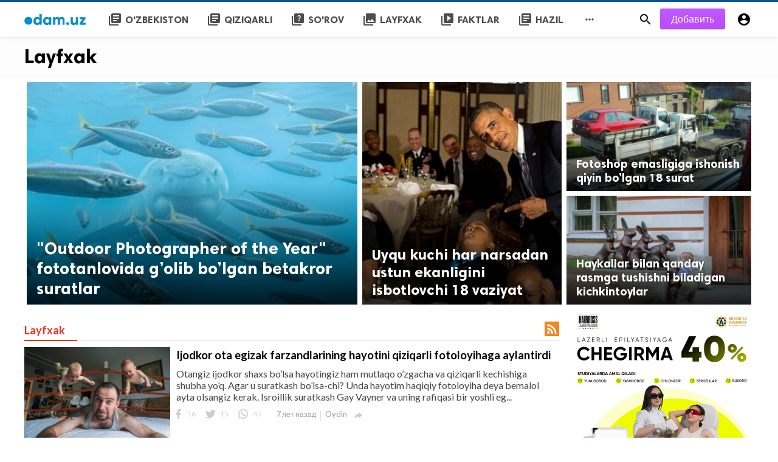

--- FILE ---
content_type: text/html; charset=UTF-8
request_url: https://www.odam.uz/layfxak
body_size: 13637
content:
<!doctype html>
<html lang="ru">
<head>
    <title>Layfxak | Odam.uz - Odamlar uchun veb-sayti</title>
<meta http-equiv="Content-Type" content="text/html; charset=utf-8" />
<meta name="viewport" content="width=device-width, minimum-scale=1.0, maximum-scale=1.0, user-scalable=no" />
<meta name="description" content="Create most interesting viral lists on your site and share with all your friends." />
<meta name="keywords" content="" />
<meta property="fb:app_id" content="965833590195618" />
<meta property="og:type" content="website" />
<meta property="og:site_name" content="Odam.uz-Odamlaruchunveb-sayti" />
<meta property="og:title" content="Layfxak | Odam.uz - Odamlar uchun veb-sayti" />
<meta property="og:description" content="Create most interesting viral lists on your site and share with all your friends." />
<meta property="og:url" content="https://www.odam.uz" />
<meta property="og:locale" content="ru_RU">
<meta property="og:image" content="https://www.odam.uz/upload/logo.png" />
<meta name="twitter:card" content="summary_large_image" />
<meta name="twitter:site" content="Odam.uz-Odamlaruchunveb-sayti" />
<meta name="twitter:title" content="Layfxak | Odam.uz - Odamlar uchun veb-sayti" />
<meta name="twitter:url" content="https://www.odam.uz" />
<meta name="twitter:description" content="Create most interesting viral lists on your site and share with all your friends." />
<meta name="twitter:image" content="https://www.odam.uz/upload/logo.png" />
<link rel="shortcut icon" href="https://www.odam.uz/upload/favicon.png" />
<script type="text/javascript">
    (function(m,e,t,r,i,k,a){m[i]=m[i]||function(){(m[i].a=m[i].a||[]).push(arguments)};
        m[i].l=1*new Date();k=e.createElement(t),a=e.getElementsByTagName(t)[0],k.async=1,k.src=r,a.parentNode.insertBefore(k,a)})
    (window, document, "script", "https://mc.yandex.ru/metrika/tag.js", "ym");

    ym(ч, "init", {
        clickmap:true,
        trackLinks:true,
        accurateTrackBounce:true,
        webvisor:true
    });
</script>
<noscript><div><img src="https://mc.yandex.ru/watch/ч" style="position:absolute; left:-9999px;" alt="" /></div></noscript>
    <link
    href="https://fonts.googleapis.com/css?family=Lato:400,500,600,700&amp;subset=latin,latin-ext"
    rel='stylesheet' type='text/css' />
<link href="https://fonts.googleapis.com/icon?family=Material+Icons" rel="stylesheet" />
<link type="text/css" rel="stylesheet" href="https://www.odam.uz/assets/css/plugins.css?v=4.9.0" />
<link type="text/css" rel="stylesheet" href="https://www.odam.uz/assets/css/application.css?v=4.9.0" />
<!-- Yandex.Metrika counter -->
<script type="text/javascript" >
    (function(m,e,t,r,i,k,a){m[i]=m[i]||function(){(m[i].a=m[i].a||[]).push(arguments)};
        m[i].l=1*new Date();
        for (var j = 0; j < document.scripts.length; j++) {if (document.scripts[j].src === r) { return; }}
        k=e.createElement(t),a=e.getElementsByTagName(t)[0],k.async=1,k.src=r,a.parentNode.insertBefore(k,a)})
    (window, document, "script", "https://mc.yandex.ru/metrika/tag.js", "ym");

    ym(43465034, "init", {
        clickmap:true,
        trackLinks:true,
        accurateTrackBounce:true,
        webvisor:true
    });
</script>
<noscript><div><img src="https://mc.yandex.ru/watch/43465034" style="position:absolute; left:-9999px;" alt="" /></div></noscript>
<!-- /Yandex.Metrika counter -->

    <style>
body {font-family: Lato, Helvetica, Arial, sans-serif;}
</style>

    
    </head>
<body class="category-page">
<header class="header">
    <div class="header__searchbar">
        <div class="header__searchbar__container">
            <form action="https://www.odam.uz/search" method="get">
                <input class="header__searchbar__container__input" id="search" type="search" required="" name="q"
                    placeholder="Поиск..." autocomplete="off">
                <label class="header__searchbar__container__close material-button material-button--icon ripple"
                    for="search"><i class="material-icons">&#xE5CD;</i></label>
            </form>
        </div>
    </div>
    <div class="header__appbar">
        <div class="container">
            <div class="header__appbar--left">
                <div class="header__appbar--left__nav visible-mobile">
                    <i class="material-icons">menu</i>
                </div>
                <div class="header__appbar--left__logo">
                    <a href="https://www.odam.uz">
     <img class="site-logo" src="https://www.odam.uz/upload/logo.png" alt="Odam.uz - Odamlar uchun veb-sayti">
</a>
                </div>
                <div class="header__appbar--left__menu hide-mobile">
                    <ul class="level_root header__appbar--left__menu__list">            <li data-id="22" class="menu_item header__appbar--left__menu__list__item ">
            <a href="https://www.odam.uz/ozbekiston" class="menu-link  ripple" target="_self">
                        <span class="menu-icon "><i class="material-icons">library_books</i></span>
            <span class="menu-title ">O&#039;zbekiston</span>
        </a>
        </li>
            <li data-id="24" class="menu_item header__appbar--left__menu__list__item ">
            <a href="https://www.odam.uz/Qiziqarli" class="menu-link  ripple" target="_self">
                        <span class="menu-icon "><i class="material-icons">library_books</i></span>
            <span class="menu-title ">Qiziqarli</span>
        </a>
        </li>
            <li data-id="28" class="menu_item header__appbar--left__menu__list__item ">
            <a href="https://www.odam.uz/So&#039;rov" class="menu-link  ripple" target="_self">
                        <span class="menu-icon "><i class="material-icons">quiz</i></span>
            <span class="menu-title ">So&#039;rov</span>
        </a>
        </li>
            <li data-id="32" class="menu_item header__appbar--left__menu__list__item ">
            <a href="https://www.odam.uz/layfxak" class="menu-link  ripple" target="_self">
                        <span class="menu-icon "><i class="material-icons">collections</i></span>
            <span class="menu-title ">Layfxak</span>
        </a>
        </li>
            <li data-id="34" class="menu_item header__appbar--left__menu__list__item ">
            <a href="https://www.odam.uz/faktlar" class="menu-link  ripple" target="_self">
                        <span class="menu-icon "><i class="material-icons">video_library</i></span>
            <span class="menu-title ">faktlar</span>
        </a>
        </li>
            <li data-id="36" class="menu_item header__appbar--left__menu__list__item ">
            <a href="https://www.odam.uz/hazil" class="menu-link  ripple" target="_self">
                        <span class="menu-icon "><i class="material-icons">library_books</i></span>
            <span class="menu-title ">Hazil</span>
        </a>
        </li>
    </ul>
<ul class="header__appbar--left__menu__list">
    <li class="header__appbar--left__menu__list__item">
        <a class="category-dropdown-button ripple has-dropdown" href="javascript:" data-target="category-dropdown"
            data-align="center">
            <i class="material-icons">&#xE5D3;</i>
        </a>
        <div class="category-dropdown dropdown-container">
            <div class="category-dropdown_sec sec_cat1 clearfix">
                <div class="category-dropdown_community">
                    <div class="community_title">Buzzy</div>
                    <div class="community_desc">  <a href="/login">Войди</a> или <a href="/register">зарегистрируйся</a> для публикации на сайте </div>
                </div>

                <div class="reaction-emojis">
                <a href="https://www.odam.uz/reactions/awesome" title="AWESOME!">
        <img alt="AWESOME!" src="https://www.odam.uz/assets/images/reactions/awesome.gif" width="42" height="42">
    </a>
        <a href="https://www.odam.uz/reactions/nice" title="NICE">
        <img alt="NICE" src="https://www.odam.uz/upload/media/5a38bed403672-funny-uz.gif" width="42" height="42">
    </a>
        <a href="https://www.odam.uz/reactions/loved1" title="LOVED2">
        <img alt="LOVED2" src="https://www.odam.uz/upload/media/5a38be847d822-loved-uz.gif" width="42" height="42">
    </a>
        <a href="https://www.odam.uz/reactions/loL" title="LOL">
        <img alt="LOL" src="https://www.odam.uz/upload/media/5a38be95a53f7-funny-uz.gif" width="42" height="42">
    </a>
        <a href="https://www.odam.uz/reactions/funny" title="FUNNY">
        <img alt="FUNNY" src="https://www.odam.uz/upload/media/5a38bedf8a274-loved-uz2.gif" width="42" height="42">
    </a>
        <a href="https://www.odam.uz/reactions/fail" title="FAIL!">
        <img alt="FAIL!" src="https://www.odam.uz/assets/images/reactions/fail.gif" width="42" height="42">
    </a>
        <a href="https://www.odam.uz/reactions/omg" title="OMG!">
        <img alt="OMG!" src="https://www.odam.uz/upload/media/5a38bea84e3ce-wow2.gif" width="42" height="42">
    </a>
        <a href="https://www.odam.uz/reactions/ew" title="EW!">
        <img alt="EW!" src="https://www.odam.uz/upload/media/5a38bec712d83-cry2.gif" width="42" height="42">
    </a>
        </div>
            </div>
            <div class="category-dropdown_sec sec_cat2 clearfix">
                <ul class="level_root ">            <li data-id="38" class="menu_item dropdown-container__item ripple ">
            <a href="https://www.odam.uz/Avto" class="menu-link  ripple" target="_self">
                        <span class="menu-icon "></span>
            <span class="menu-title ">Avto</span>
        </a>
        </li>
            <li data-id="39" class="menu_item dropdown-container__item ripple ">
            <a href="https://www.odam.uz/laifxak" class="menu-link  ripple" target="_self">
                        <span class="menu-icon "></span>
            <span class="menu-title ">Laifxak</span>
        </a>
        </li>
            <li data-id="40" class="menu_item dropdown-container__item ripple ">
            <a href="https://www.odam.uz/Oshxona" class="menu-link  ripple" target="_self">
                        <span class="menu-icon "></span>
            <span class="menu-title ">Oshxona</span>
        </a>
        </li>
            <li data-id="41" class="menu_item dropdown-container__item ripple ">
            <a href="https://www.odam.uz/Reklama" class="menu-link  ripple" target="_self">
                        <span class="menu-icon "></span>
            <span class="menu-title ">Reklama</span>
        </a>
        </li>
            <li data-id="42" class="menu_item dropdown-container__item ripple ">
            <a href="https://www.odam.uz/Sayohat" class="menu-link  ripple" target="_self">
                        <span class="menu-icon "></span>
            <span class="menu-title ">Sayohat</span>
        </a>
        </li>
            <li data-id="43" class="menu_item dropdown-container__item ripple ">
            <a href="https://www.odam.uz/Texnologiya" class="menu-link  ripple" target="_self">
                        <span class="menu-icon "></span>
            <span class="menu-title ">Texnologiya</span>
        </a>
        </li>
    </ul>            </div>
            <div class="category-dropdown_sec sec_cat3 clearfix">
                <img class="footer-site-logo" src="https://www.odam.uz/upload/flogo.png" width="60px" alt="Odam.uz - Odamlar uchun veb-sayti">
                <div class="language-links hor">
    <a class="button button-white" href="javascript:">
        <i class="material-icons">&#xE8E2;</i>
        <b>русский</b>
    </a>
    <ul class="sub-nav ">
                <li>
            <a href="https://www.odam.uz/select-language/it" class="sub-item">Итальянский (it)</a>
        </li>
                <li>
            <a href="https://www.odam.uz/select-language/ar" class="sub-item">арабский (ar)</a>
        </li>
                <li>
            <a href="https://www.odam.uz/select-language/nl" class="sub-item">Голландский (nl)</a>
        </li>
                <li>
            <a href="https://www.odam.uz/select-language/en" class="sub-item">английский (en)</a>
        </li>
                <li>
            <a href="https://www.odam.uz/select-language/ru" class="sub-item">русский (ru)</a>
        </li>
                <li>
            <a href="https://www.odam.uz/select-language/es" class="sub-item">испанский (es)</a>
        </li>
                <li>
            <a href="https://www.odam.uz/select-language/tr" class="sub-item">турецкий (tr)</a>
        </li>
                <li>
            <a href="https://www.odam.uz/select-language/uz_Latn" class="sub-item">Узбекский (латиница) (uz_Latn)</a>
        </li>
            </ul>
</div>

                <div class="footer-left">
                    <div class="footer-menu clearfix">
                        <ul class="level_root ">            <li data-id="19" class="menu_item footer-menu__item ">
            <a href="https://www.odam.uz/pages/Bloger " class="menu-link  ripple" target="_self">
                        <span class="menu-icon "></span>
            <span class="menu-title ">Qanday qilib bloger bo’lish mumkin?</span>
        </a>
        </li>
            <li data-id="20" class="menu_item footer-menu__item ">
            <a href="https://www.odam.uz/pages/konkurs" class="menu-link  ripple" target="_self">
                        <span class="menu-icon "></span>
            <span class="menu-title ">Konkurslar</span>
        </a>
        </li>
            <li data-id="21" class="menu_item footer-menu__item ">
            <a href="https://www.odam.uz/pages/odam" class="menu-link  ripple" target="_self">
                        <span class="menu-icon "></span>
            <span class="menu-title ">Odam.uz nima o’zi? </span>
        </a>
        </li>
    </ul>                    </div>
                    <div class="footer-copyright clearfix">
                        © 2026 Odam.uz - Odamlar uchun veb-sayti. Все права защищены.
                    </div>
                </div>
            </div>
        </div>
    </li>
</ul>
                </div>
            </div>
            <div class="header__appbar--right">
               <div class="header__appbar--right__search">
    <div class="header__appbar--right__search__button material-button material-button--icon ripple">
        <i class="material-icons">&#xE8B6;</i>
    </div>
</div>
                <div class="header__appbar--right__notice">
                    <div class="create-links hor">
        <a class="header__appbar--right__settings__button  has-dropdown button button-create hide-mobile" href="https://www.odam.uz/create" >Добавить</a>
        <a class="header__appbar--right__settings__button material-button material-button--icon ripple visible-mobile" href="https://www.odam.uz/create" ><i class="material-icons">&#xE148;</i></a>
    </div>
                </div>
                <div class="header__appbar--right__settings">
        <a class="header__appbar--right__settings__button material-button material-button--icon ripple"  href="https://www.odam.uz/login" rel="get:Loginform">
            <i class="material-icons">&#xE853;</i>
        </a>
    </div>
            </div>
        </div>
    </div>
</header>
<div class="drawer">
    <div class="drawer__header clearfix">
        <div class="drawer__header__logo">
            <a href="https://www.odam.uz">
     <img class="site-logo" src="https://www.odam.uz/upload/logo.png" alt="Odam.uz - Odamlar uchun veb-sayti">
</a>
        </div>
        <span class="drawer__header__close"><i class="material-icons">&#xE408;</i></span>
    </div>

    <ul class="drawer__menu clearfix">
        <li class="drawer__menu__item drawer__menu__item--active">
            <a class="drawer__menu__item__link" href="https://www.odam.uz">
                <span class="drawer__menu__item__icon"><i class="material-icons">&#xE88A;</i></span>
                <span class="drawer__menu__item__title">Главная</span>
            </a>
        </li>

        <li data-id="23" class="menu_item drawer__menu__item clearfix ">
            <a href="https://www.odam.uz/ozbekiston" class="menu-link drawer__menu__item__link ripple" target="_self">
                        <span class="menu-icon drawer__menu__item__icon"><i class="material-icons">library_books</i></span>
            <span class="menu-title drawer__menu__item__title">O&#039;zbekiston</span>
        </a>
        </li>
            <li data-id="25" class="menu_item drawer__menu__item clearfix ">
            <a href="https://www.odam.uz/Qiziqarli" class="menu-link drawer__menu__item__link ripple" target="_self">
                        <span class="menu-icon drawer__menu__item__icon"><i class="material-icons">library_books</i></span>
            <span class="menu-title drawer__menu__item__title">Qiziqarli</span>
        </a>
        </li>
            <li data-id="29" class="menu_item drawer__menu__item clearfix ">
            <a href="https://www.odam.uz/So&#039;rov" class="menu-link drawer__menu__item__link ripple" target="_self">
                        <span class="menu-icon drawer__menu__item__icon"><i class="material-icons">quiz</i></span>
            <span class="menu-title drawer__menu__item__title">So&#039;rov</span>
        </a>
        </li>
            <li data-id="31" class="menu_item drawer__menu__item clearfix ">
            <a href="https://www.odam.uz/eng-eng" class="menu-link drawer__menu__item__link ripple" target="_self">
                        <span class="menu-icon drawer__menu__item__icon"><i class="material-icons">library_books</i></span>
            <span class="menu-title drawer__menu__item__title">Eng eng</span>
        </a>
        </li>
            <li data-id="33" class="menu_item drawer__menu__item clearfix ">
            <a href="https://www.odam.uz/layfxak" class="menu-link drawer__menu__item__link ripple" target="_self">
                        <span class="menu-icon drawer__menu__item__icon"><i class="material-icons">collections</i></span>
            <span class="menu-title drawer__menu__item__title">Layfxak</span>
        </a>
        </li>
            <li data-id="35" class="menu_item drawer__menu__item clearfix ">
            <a href="https://www.odam.uz/faktlar" class="menu-link drawer__menu__item__link ripple" target="_self">
                        <span class="menu-icon drawer__menu__item__icon"><i class="material-icons">video_library</i></span>
            <span class="menu-title drawer__menu__item__title">faktlar</span>
        </a>
        </li>
            <li data-id="37" class="menu_item drawer__menu__item clearfix ">
            <a href="https://www.odam.uz/hazil" class="menu-link drawer__menu__item__link ripple" target="_self">
                        <span class="menu-icon drawer__menu__item__icon"><i class="material-icons">library_books</i></span>
            <span class="menu-title drawer__menu__item__title">Hazil</span>
        </a>
        </li>
    

        <li class=" drawer__menu__item--border">
           <div class="reaction-emojis">
                <a href="https://www.odam.uz/reactions/awesome" title="AWESOME!">
        <img alt="AWESOME!" src="https://www.odam.uz/assets/images/reactions/awesome.gif" width="42" height="42">
    </a>
        <a href="https://www.odam.uz/reactions/nice" title="NICE">
        <img alt="NICE" src="https://www.odam.uz/upload/media/5a38bed403672-funny-uz.gif" width="42" height="42">
    </a>
        <a href="https://www.odam.uz/reactions/loved1" title="LOVED2">
        <img alt="LOVED2" src="https://www.odam.uz/upload/media/5a38be847d822-loved-uz.gif" width="42" height="42">
    </a>
        <a href="https://www.odam.uz/reactions/loL" title="LOL">
        <img alt="LOL" src="https://www.odam.uz/upload/media/5a38be95a53f7-funny-uz.gif" width="42" height="42">
    </a>
        <a href="https://www.odam.uz/reactions/funny" title="FUNNY">
        <img alt="FUNNY" src="https://www.odam.uz/upload/media/5a38bedf8a274-loved-uz2.gif" width="42" height="42">
    </a>
        <a href="https://www.odam.uz/reactions/fail" title="FAIL!">
        <img alt="FAIL!" src="https://www.odam.uz/assets/images/reactions/fail.gif" width="42" height="42">
    </a>
        <a href="https://www.odam.uz/reactions/omg" title="OMG!">
        <img alt="OMG!" src="https://www.odam.uz/upload/media/5a38bea84e3ce-wow2.gif" width="42" height="42">
    </a>
        <a href="https://www.odam.uz/reactions/ew" title="EW!">
        <img alt="EW!" src="https://www.odam.uz/upload/media/5a38bec712d83-cry2.gif" width="42" height="42">
    </a>
        </div>
        </li>
    </ul>

    <div class="footer-left">
        <div class="footer-menu clearfix">
            <ul class="level_root ">            <li data-id="19" class="menu_item footer-menu__item ">
            <a href="https://www.odam.uz/pages/Bloger " class="menu-link  ripple" target="_self">
                        <span class="menu-icon "></span>
            <span class="menu-title ">Qanday qilib bloger bo’lish mumkin?</span>
        </a>
        </li>
            <li data-id="20" class="menu_item footer-menu__item ">
            <a href="https://www.odam.uz/pages/konkurs" class="menu-link  ripple" target="_self">
                        <span class="menu-icon "></span>
            <span class="menu-title ">Konkurslar</span>
        </a>
        </li>
            <li data-id="21" class="menu_item footer-menu__item ">
            <a href="https://www.odam.uz/pages/odam" class="menu-link  ripple" target="_self">
                        <span class="menu-icon "></span>
            <span class="menu-title ">Odam.uz nima o’zi? </span>
        </a>
        </li>
    </ul>        </div>
        <div class="footer-copyright clearfix">
            © 2026 Odam.uz - Odamlar uchun veb-sayti. Все права защищены.
        </div>
    </div>
</div>

<div class="buzz-container">
    <div class="headline-cats clearfix">
    <div class="global-container container">
        <div class="headline-cats-wrap ">
            <h1>Layfxak
            </h1>
                        <div class="cat-list">
                            </div>
        </div>
    </div>
</div>

    <section class="headline headline-style-1 hide-phone">
    <div class="global-container container">
                <article class="headline__blocks  headline__blocks--large  ">
            <div class="headline__blocks__image" style="background-image: url(https://www.odam.uz/upload/media/posts/2018-02/16/68891b4215e59197ae6d0eb42a5f731f_1518784649-b.jpg)"></div>
            <a class="headline__blocks__link" href="https://www.odam.uz/layfxak/outdoor-photographer-of-the-year-fototanlovida-golib-bolgan-betakror-suratlar" title="&quot;Outdoor Photographer of the Year&quot; fototanlovida g’olib bo’lgan betakror suratlar"></a>
            <header class="headline__blocks__header">
                <h2 class="headline__blocks__header__title  headline__blocks__header__title--large  ">&quot;Outdoor Photographer of the Year&quot; fototanlovida g’olib bo’lgan betakror suratlar</h2>
                <ul class="headline__blocks__header__other">
                    <li class="headline__blocks__header__other__author">Oydin</li>
                    <li class="headline__blocks__header__other__date"><i class="material-icons"></i> <time datetime="2018-02-05T19:15:36+00:00">7 лет назад</time></li>
                </ul>
            </header>
        </article>
                <article class="headline__blocks  headline__blocks--tall ">
            <div class="headline__blocks__image" style="background-image: url(https://www.odam.uz/upload/media/posts/2018-01/26/34c51bcb4221117d6f1cf54721cf318b_1516971056-b.jpg)"></div>
            <a class="headline__blocks__link" href="https://www.odam.uz/layfxak/uyqu-kuchi-har-narsadan-ustun-ekanligini-isbotlovchi-18-vaziyat" title="Uyqu kuchi har narsadan ustun ekanligini isbotlovchi 18 vaziyat"></a>
            <header class="headline__blocks__header">
                <h2 class="headline__blocks__header__title  headline__blocks__header__title--tall ">Uyqu kuchi har narsadan ustun ekanligini isbotlovchi 18 vaziyat</h2>
                <ul class="headline__blocks__header__other">
                    <li class="headline__blocks__header__other__author">Oydin</li>
                    <li class="headline__blocks__header__other__date"><i class="material-icons"></i> <time datetime="2018-01-26T12:50:56+00:00">7 лет назад</time></li>
                </ul>
            </header>
        </article>
                <article class="headline__blocks  headline__blocks--small ">
            <div class="headline__blocks__image" style="background-image: url(https://www.odam.uz/upload/media/posts/2018-01/10/781c20537ee0bd71cfff790cd8b263ce_1515555723-b.jpg)"></div>
            <a class="headline__blocks__link" href="https://www.odam.uz/layfxak/fotoshop-emasligiga-ishonish-qiyin-bolgan-18-surat" title="Fotoshop emasligiga ishonish qiyin bo’lgan 18 surat"></a>
            <header class="headline__blocks__header">
                <h2 class="headline__blocks__header__title  headline__blocks__header__title--small ">Fotoshop emasligiga ishonish qiyin bo’lgan 18 surat</h2>
                <ul class="headline__blocks__header__other">
                    <li class="headline__blocks__header__other__author">Oydin</li>
                    <li class="headline__blocks__header__other__date"><i class="material-icons"></i> <time datetime="2018-01-10T03:42:03+00:00">8 лет назад</time></li>
                </ul>
            </header>
        </article>
                <article class="headline__blocks  headline__blocks--small ">
            <div class="headline__blocks__image" style="background-image: url(https://www.odam.uz/upload/media/posts/2017-07/21/haykallar-bilan-qanday-rasmga-tushishni-biladigan-kichkintoylar_1500611683-b.jpg)"></div>
            <a class="headline__blocks__link" href="https://www.odam.uz/Qiziqarli/haykallar-bilan-qanday-rasmga-tushishni-biladigan-kichkintoylar" title="Haykallar bilan qanday rasmga tushishni biladigan kichkintoylar"></a>
            <header class="headline__blocks__header">
                <h2 class="headline__blocks__header__title  headline__blocks__header__title--small ">Haykallar bilan qanday rasmga tushishni biladigan kichkintoylar</h2>
                <ul class="headline__blocks__header__other">
                    <li class="headline__blocks__header__other__author">dilfuza</li>
                    <li class="headline__blocks__header__other__date"><i class="material-icons"></i> <time datetime="2017-07-19T15:06:32+00:00">8 лет назад</time></li>
                </ul>
            </header>
        </article>
                <div class="clear"></div>
    </div>
</section>
<section class="headline visible-phone">
    <div class="slider" id="headline-slider" data-pagination="true" data-navigation="false">
        <div class="slider__list">
                        <article class="slider__item headline__blocks headline__blocks--phone">
                <div class="headline__blocks__image" style="background-image: url(https://www.odam.uz/upload/media/posts/2018-02/16/68891b4215e59197ae6d0eb42a5f731f_1518784649-b.jpg)"></div>
                <a class="headline__blocks__link" href="https://www.odam.uz/layfxak/outdoor-photographer-of-the-year-fototanlovida-golib-bolgan-betakror-suratlar" title="&quot;Outdoor Photographer of the Year&quot; fototanlovida g’olib bo’lgan betakror suratlar"></a>
                <header class="headline__blocks__header">
                    <h2 class="headline__blocks__header__title headline__blocks__header__title--phone">&quot;Outdoor Photographer of the Year&quot; fototanlovida g’olib bo’lgan betakror suratlar</h2>
                    <ul class="headline__blocks__header__other">
                        <li class="headline__blocks__header__other__author">Oydin</li>
                        <li class="headline__blocks__header__other__date"><i class="material-icons">&#xE192;</i> <time datetime="2018-02-05T19:15:36+00:00">7 лет назад</time></li>
                    </ul>
                </header>
            </article>
                        <article class="slider__item headline__blocks headline__blocks--phone">
                <div class="headline__blocks__image" style="background-image: url(https://www.odam.uz/upload/media/posts/2018-01/26/34c51bcb4221117d6f1cf54721cf318b_1516971056-b.jpg)"></div>
                <a class="headline__blocks__link" href="https://www.odam.uz/layfxak/uyqu-kuchi-har-narsadan-ustun-ekanligini-isbotlovchi-18-vaziyat" title="Uyqu kuchi har narsadan ustun ekanligini isbotlovchi 18 vaziyat"></a>
                <header class="headline__blocks__header">
                    <h2 class="headline__blocks__header__title headline__blocks__header__title--phone">Uyqu kuchi har narsadan ustun ekanligini isbotlovchi 18 vaziyat</h2>
                    <ul class="headline__blocks__header__other">
                        <li class="headline__blocks__header__other__author">Oydin</li>
                        <li class="headline__blocks__header__other__date"><i class="material-icons">&#xE192;</i> <time datetime="2018-01-26T12:50:56+00:00">7 лет назад</time></li>
                    </ul>
                </header>
            </article>
                        <article class="slider__item headline__blocks headline__blocks--phone">
                <div class="headline__blocks__image" style="background-image: url(https://www.odam.uz/upload/media/posts/2018-01/10/781c20537ee0bd71cfff790cd8b263ce_1515555723-b.jpg)"></div>
                <a class="headline__blocks__link" href="https://www.odam.uz/layfxak/fotoshop-emasligiga-ishonish-qiyin-bolgan-18-surat" title="Fotoshop emasligiga ishonish qiyin bo’lgan 18 surat"></a>
                <header class="headline__blocks__header">
                    <h2 class="headline__blocks__header__title headline__blocks__header__title--phone">Fotoshop emasligiga ishonish qiyin bo’lgan 18 surat</h2>
                    <ul class="headline__blocks__header__other">
                        <li class="headline__blocks__header__other__author">Oydin</li>
                        <li class="headline__blocks__header__other__date"><i class="material-icons">&#xE192;</i> <time datetime="2018-01-10T03:42:03+00:00">8 лет назад</time></li>
                    </ul>
                </header>
            </article>
                        <article class="slider__item headline__blocks headline__blocks--phone">
                <div class="headline__blocks__image" style="background-image: url(https://www.odam.uz/upload/media/posts/2017-07/21/haykallar-bilan-qanday-rasmga-tushishni-biladigan-kichkintoylar_1500611683-b.jpg)"></div>
                <a class="headline__blocks__link" href="https://www.odam.uz/Qiziqarli/haykallar-bilan-qanday-rasmga-tushishni-biladigan-kichkintoylar" title="Haykallar bilan qanday rasmga tushishni biladigan kichkintoylar"></a>
                <header class="headline__blocks__header">
                    <h2 class="headline__blocks__header__title headline__blocks__header__title--phone">Haykallar bilan qanday rasmga tushishni biladigan kichkintoylar</h2>
                    <ul class="headline__blocks__header__other">
                        <li class="headline__blocks__header__other__author">dilfuza</li>
                        <li class="headline__blocks__header__other__date"><i class="material-icons">&#xE192;</i> <time datetime="2017-07-19T15:06:32+00:00">8 лет назад</time></li>
                    </ul>
                </header>
            </article>
                    </div>
    </div>
</section>


    <div class="clearfix"> </div>
    <div class="ads clearfix" >
                   <div class="hide-web hide-phone">
                <!-- Yandex.RTB R-A-278309-3 -->
<div id="yandex_rtb_R-A-278309-3"></div>
<script type="text/javascript">
    (function(w, d, n, s, t) {
        w[n] = w[n] || [];
        w[n].push(function() {
            Ya.Context.AdvManager.render({
                blockId: "R-A-278309-3",
                renderTo: "yandex_rtb_R-A-278309-3",
                async: true
            });
        });
        t = d.getElementsByTagName("script")[0];
        s = d.createElement("script");
        s.type = "text/javascript";
        s.src = "//an.yandex.ru/system/context.js";
        s.async = true;
        t.parentNode.insertBefore(s, t);
    })(this, this.document, "yandexContextAsyncCallbacks");
</script>
           </div>
            </div>
    <div class="clearfix"> </div>

    <div class="global-container container">
        <div class="content">
            <div class="category-timeline">
                <div class="colheader rosy category-title">
        <h3 class="header-title">
            Layfxak
        </h3>
        <a target="_blank" class="rss-button right" href="https://www.odam.uz/layfxak.xml">
            <i class="material-icons">&#xE0E5;</i>
        </a>
    </div>
                                <div class="content-timeline__list">
                                        <div class="content-timeline__item is-active large">
    <div class="content-timeline--right">
        <div class="content-timeline__link clearfix">
            <div class="content-timeline__media">
                <figure class="content-timeline__media__image">
                    <a href="https://www.odam.uz/layfxak/ijodkor-ota-egizak-farzandlarining-hayotini-qiziqarli-fotoloyihaga-aylantirdi" title="Ijodkor ota egizak farzandlarining hayotini qiziqarli fotoloyihaga aylantirdi ">
                        <img data-src="https://www.odam.uz/upload/media/posts/2018-02/22/e39dbfd03efdf6e7e8fd11682f2d2e3a_1519316607-s.jpg" class=" lazyload"
                            alt="Ijodkor ota egizak farzandlarining hayotini qiziqarli fotoloyihaga aylantirdi " width="262" height="147">
                    </a>
                </figure>
            </div>
            <div class="content-timeline__detail">
                <div class="content-timeline__detail__container">
                    <a href="https://www.odam.uz/layfxak/ijodkor-ota-egizak-farzandlarining-hayotini-qiziqarli-fotoloyihaga-aylantirdi" title="Ijodkor ota egizak farzandlarining hayotini qiziqarli fotoloyihaga aylantirdi ">
                        <h3 class="content-timeline__detail__title">Ijodkor ota egizak farzandlarining hayotini qiziqarli fotoloyihaga aylantirdi </h3>
                    </a>
                    <div class="content-timeline__detail--top">
                        <p class="content-timeline__detail__desc">Otangiz ijodkor shaxs bo’lsa hayotingiz ham mutlaqo o’zgacha va qiziqarli kechishiga shubha yo’q. Agar u suratkash bo’lsa-chi? Unda hayotim haqiqiy fotoloyiha deya bemalol ayta olsangiz kerak. Isroillik suratkash Gay Vayner va uning rafiqasi bir yoshli eg...</p>
                    </div>
                    <div class="content-timeline__detail--bottom">
                        <div class="content-timeline__detail__date share_counts">
                            <span class="facebook">
                                <div class="buzz-icon buzz-facebook"></div>
                                16
                            </span>
                            <span class="twitter">
                                <div class="buzz-icon buzz-twitter"></div>
                                15
                            </span>
                            <span class="whatsapp">
                                <div class="buzz-icon buzz-whatsapp"></div>
                                45
                            </span>
                        </div>

                        <div class="content-timeline__detail__date">
                            7 лет назад
                        </div>

                                                <a class="content-timeline__detail__author hide-phone"
                            href="https://www.odam.uz/profile/oydin"
                            title="Oydin"> Oydin</a>
                        
                        <div class="content-timeline__detail__social-media">
                            <span class="has-dropdown" data-target="share-dropdown--1494"
                                data-align="left-bottom"><i class="material-icons"></i></span>
                            <div class="share-dropdown share-dropdown--1494  dropdown-container">
                                <ul>
                                    <li class="dropdown-container__item ripple buzz-share-button has-ripple"
                                        data-share-type="facebook" data-type="news" data-id="1494"
                                        data-post-url="https://www.odam.uz/post-share" data-title="Ijodkor ota egizak farzandlarining hayotini qiziqarli fotoloyihaga aylantirdi "
                                        data-sef="https://www.odam.uz/layfxak/ijodkor-ota-egizak-farzandlarining-hayotini-qiziqarli-fotoloyihaga-aylantirdi">
                                        <span class="share-dropdown__icon share-dropdown__icon--facebook"></span>
                                        <span class="share-dropdown__title">Facebook</span>
                                    </li>
                                    <li class="dropdown-container__item ripple buzz-share-button has-ripple"
                                        data-share-type="twitter" data-type="news" data-id="1494"
                                        data-post-url="https://www.odam.uz/post-share" data-title="Ijodkor ota egizak farzandlarining hayotini qiziqarli fotoloyihaga aylantirdi "
                                        data-sef="https://www.odam.uz/layfxak/ijodkor-ota-egizak-farzandlarining-hayotini-qiziqarli-fotoloyihaga-aylantirdi">
                                        <span class="share-dropdown__icon share-dropdown__icon--twitter"></span>
                                        <span class="share-dropdown__title">Twitter</span>
                                    </li>
                                    <li class="dropdown-container__item ripple buzz-share-button has-ripple"
                                        data-share-type="whatsapp" data-type="news" data-id="1494"
                                        data-post-url="https://www.odam.uz/post-share" data-title="Ijodkor ota egizak farzandlarining hayotini qiziqarli fotoloyihaga aylantirdi "
                                        data-sef="https://www.odam.uz/layfxak/ijodkor-ota-egizak-farzandlarining-hayotini-qiziqarli-fotoloyihaga-aylantirdi">
                                        <span class="share-dropdown__icon share-dropdown__icon--whatsapp"></span>
                                        <span class="share-dropdown__title">Whatsapp</span>
                                    </li>
                                    <li class="dropdown-container__item ripple buzz-share-button has-ripple"
                                        data-share-type="mail" data-type="news" data-id="1494"
                                        data-post-url="https://www.odam.uz/post-share" data-title="Ijodkor ota egizak farzandlarining hayotini qiziqarli fotoloyihaga aylantirdi "
                                        data-sef="https://www.odam.uz/layfxak/ijodkor-ota-egizak-farzandlarining-hayotini-qiziqarli-fotoloyihaga-aylantirdi">
                                        <span class="share-dropdown__icon share-dropdown__icon--mail"></span>
                                        <span class="share-dropdown__title">Email</span>
                                    </li>
                                </ul>
                            </div>
                        </div>
                    </div>
                </div>
            </div>
        </div>
    </div>
</div>
                                        <div class="content-timeline__item is-active large">
    <div class="content-timeline--right">
        <div class="content-timeline__link clearfix">
            <div class="content-timeline__media">
                <figure class="content-timeline__media__image">
                    <a href="https://www.odam.uz/layfxak/har-qanday-fotoshop-namunasi-tabiat-oldida-ojiz-ekanligining-27-isboti" title="Har qanday fotoshop namunasi tabiat oldida ojiz ekanligining 27 isboti ">
                        <img data-src="https://www.odam.uz/upload/media/posts/2018-02/22/2ce9174e618ad71a6aa78fbff63cdd5f_1519316167-s.jpg" class=" lazyload"
                            alt="Har qanday fotoshop namunasi tabiat oldida ojiz ekanligining 27 isboti " width="262" height="147">
                    </a>
                </figure>
            </div>
            <div class="content-timeline__detail">
                <div class="content-timeline__detail__container">
                    <a href="https://www.odam.uz/layfxak/har-qanday-fotoshop-namunasi-tabiat-oldida-ojiz-ekanligining-27-isboti" title="Har qanday fotoshop namunasi tabiat oldida ojiz ekanligining 27 isboti ">
                        <h3 class="content-timeline__detail__title">Har qanday fotoshop namunasi tabiat oldida ojiz ekanligining 27 isboti </h3>
                    </a>
                    <div class="content-timeline__detail--top">
                        <p class="content-timeline__detail__desc">Ba’zan o’ta chiroyli va betakror suratlarni ko’rib, “Fotoshop bo’lsa kerak-da!” degan fikrni hayolimizdan o’tkazamiz. Aslida buyuk tabiatning shunday mo’jizalari borki, ular oldida har qanday fotoshop o’z qiymatini yo’qotadi. Ushbu suratlarda esa tabiatni...</p>
                    </div>
                    <div class="content-timeline__detail--bottom">
                        <div class="content-timeline__detail__date share_counts">
                            <span class="facebook">
                                <div class="buzz-icon buzz-facebook"></div>
                                18
                            </span>
                            <span class="twitter">
                                <div class="buzz-icon buzz-twitter"></div>
                                7
                            </span>
                            <span class="whatsapp">
                                <div class="buzz-icon buzz-whatsapp"></div>
                                16
                            </span>
                        </div>

                        <div class="content-timeline__detail__date">
                            7 лет назад
                        </div>

                                                <a class="content-timeline__detail__author hide-phone"
                            href="https://www.odam.uz/profile/oydin"
                            title="Oydin"> Oydin</a>
                        
                        <div class="content-timeline__detail__social-media">
                            <span class="has-dropdown" data-target="share-dropdown--1493"
                                data-align="left-bottom"><i class="material-icons"></i></span>
                            <div class="share-dropdown share-dropdown--1493  dropdown-container">
                                <ul>
                                    <li class="dropdown-container__item ripple buzz-share-button has-ripple"
                                        data-share-type="facebook" data-type="news" data-id="1493"
                                        data-post-url="https://www.odam.uz/post-share" data-title="Har qanday fotoshop namunasi tabiat oldida ojiz ekanligining 27 isboti "
                                        data-sef="https://www.odam.uz/layfxak/har-qanday-fotoshop-namunasi-tabiat-oldida-ojiz-ekanligining-27-isboti">
                                        <span class="share-dropdown__icon share-dropdown__icon--facebook"></span>
                                        <span class="share-dropdown__title">Facebook</span>
                                    </li>
                                    <li class="dropdown-container__item ripple buzz-share-button has-ripple"
                                        data-share-type="twitter" data-type="news" data-id="1493"
                                        data-post-url="https://www.odam.uz/post-share" data-title="Har qanday fotoshop namunasi tabiat oldida ojiz ekanligining 27 isboti "
                                        data-sef="https://www.odam.uz/layfxak/har-qanday-fotoshop-namunasi-tabiat-oldida-ojiz-ekanligining-27-isboti">
                                        <span class="share-dropdown__icon share-dropdown__icon--twitter"></span>
                                        <span class="share-dropdown__title">Twitter</span>
                                    </li>
                                    <li class="dropdown-container__item ripple buzz-share-button has-ripple"
                                        data-share-type="whatsapp" data-type="news" data-id="1493"
                                        data-post-url="https://www.odam.uz/post-share" data-title="Har qanday fotoshop namunasi tabiat oldida ojiz ekanligining 27 isboti "
                                        data-sef="https://www.odam.uz/layfxak/har-qanday-fotoshop-namunasi-tabiat-oldida-ojiz-ekanligining-27-isboti">
                                        <span class="share-dropdown__icon share-dropdown__icon--whatsapp"></span>
                                        <span class="share-dropdown__title">Whatsapp</span>
                                    </li>
                                    <li class="dropdown-container__item ripple buzz-share-button has-ripple"
                                        data-share-type="mail" data-type="news" data-id="1493"
                                        data-post-url="https://www.odam.uz/post-share" data-title="Har qanday fotoshop namunasi tabiat oldida ojiz ekanligining 27 isboti "
                                        data-sef="https://www.odam.uz/layfxak/har-qanday-fotoshop-namunasi-tabiat-oldida-ojiz-ekanligining-27-isboti">
                                        <span class="share-dropdown__icon share-dropdown__icon--mail"></span>
                                        <span class="share-dropdown__title">Email</span>
                                    </li>
                                </ul>
                            </div>
                        </div>
                    </div>
                </div>
            </div>
        </div>
    </div>
</div>
                                        <div class="content-timeline__item is-active large">
    <div class="content-timeline--right">
        <div class="content-timeline__link clearfix">
            <div class="content-timeline__media">
                <figure class="content-timeline__media__image">
                    <a href="https://www.odam.uz/layfxak/italiyada-apelsinlar-jangi-bolib-otdi-bunday-tomoshani-hali-hech-bir-yerda-kormagansiz" title="Italiyada apelsinlar jangi bo’lib o’tdi: Bunday tomoshani hali hech bir yerda ko’rmagansiz! ">
                        <img data-src="https://www.odam.uz/upload/media/posts/2018-02/17/6ba176915fd8ded94e38a07943f1d685_1518839762-s.jpg" class=" lazyload"
                            alt="Italiyada apelsinlar jangi bo’lib o’tdi: Bunday tomoshani hali hech bir yerda ko’rmagansiz! " width="262" height="147">
                    </a>
                </figure>
            </div>
            <div class="content-timeline__detail">
                <div class="content-timeline__detail__container">
                    <a href="https://www.odam.uz/layfxak/italiyada-apelsinlar-jangi-bolib-otdi-bunday-tomoshani-hali-hech-bir-yerda-kormagansiz" title="Italiyada apelsinlar jangi bo’lib o’tdi: Bunday tomoshani hali hech bir yerda ko’rmagansiz! ">
                        <h3 class="content-timeline__detail__title">Italiyada apelsinlar jangi bo’lib o’tdi: Bunday tomoshani hali hech bir yerda ko’rmagansiz! </h3>
                    </a>
                    <div class="content-timeline__detail--top">
                        <p class="content-timeline__detail__desc">Shu yilning 11 fevral kuni Italiyaning Turin shahri yaqinidagi Ivrea shaharchasida an’anaviy apelsinlar jangi bo’lib o’tdi. Ushbu tomosha &quot;Battle of the Oranges&quot; deb ataladi va Ivrea Carnival doirasida o’tkaziladi. </p>
                    </div>
                    <div class="content-timeline__detail--bottom">
                        <div class="content-timeline__detail__date share_counts">
                            <span class="facebook">
                                <div class="buzz-icon buzz-facebook"></div>
                                8
                            </span>
                            <span class="twitter">
                                <div class="buzz-icon buzz-twitter"></div>
                                2
                            </span>
                            <span class="whatsapp">
                                <div class="buzz-icon buzz-whatsapp"></div>
                                9
                            </span>
                        </div>

                        <div class="content-timeline__detail__date">
                            7 лет назад
                        </div>

                                                <a class="content-timeline__detail__author hide-phone"
                            href="https://www.odam.uz/profile/oydin"
                            title="Oydin"> Oydin</a>
                        
                        <div class="content-timeline__detail__social-media">
                            <span class="has-dropdown" data-target="share-dropdown--1477"
                                data-align="left-bottom"><i class="material-icons"></i></span>
                            <div class="share-dropdown share-dropdown--1477  dropdown-container">
                                <ul>
                                    <li class="dropdown-container__item ripple buzz-share-button has-ripple"
                                        data-share-type="facebook" data-type="news" data-id="1477"
                                        data-post-url="https://www.odam.uz/post-share" data-title="Italiyada apelsinlar jangi bo’lib o’tdi: Bunday tomoshani hali hech bir yerda ko’rmagansiz! "
                                        data-sef="https://www.odam.uz/layfxak/italiyada-apelsinlar-jangi-bolib-otdi-bunday-tomoshani-hali-hech-bir-yerda-kormagansiz">
                                        <span class="share-dropdown__icon share-dropdown__icon--facebook"></span>
                                        <span class="share-dropdown__title">Facebook</span>
                                    </li>
                                    <li class="dropdown-container__item ripple buzz-share-button has-ripple"
                                        data-share-type="twitter" data-type="news" data-id="1477"
                                        data-post-url="https://www.odam.uz/post-share" data-title="Italiyada apelsinlar jangi bo’lib o’tdi: Bunday tomoshani hali hech bir yerda ko’rmagansiz! "
                                        data-sef="https://www.odam.uz/layfxak/italiyada-apelsinlar-jangi-bolib-otdi-bunday-tomoshani-hali-hech-bir-yerda-kormagansiz">
                                        <span class="share-dropdown__icon share-dropdown__icon--twitter"></span>
                                        <span class="share-dropdown__title">Twitter</span>
                                    </li>
                                    <li class="dropdown-container__item ripple buzz-share-button has-ripple"
                                        data-share-type="whatsapp" data-type="news" data-id="1477"
                                        data-post-url="https://www.odam.uz/post-share" data-title="Italiyada apelsinlar jangi bo’lib o’tdi: Bunday tomoshani hali hech bir yerda ko’rmagansiz! "
                                        data-sef="https://www.odam.uz/layfxak/italiyada-apelsinlar-jangi-bolib-otdi-bunday-tomoshani-hali-hech-bir-yerda-kormagansiz">
                                        <span class="share-dropdown__icon share-dropdown__icon--whatsapp"></span>
                                        <span class="share-dropdown__title">Whatsapp</span>
                                    </li>
                                    <li class="dropdown-container__item ripple buzz-share-button has-ripple"
                                        data-share-type="mail" data-type="news" data-id="1477"
                                        data-post-url="https://www.odam.uz/post-share" data-title="Italiyada apelsinlar jangi bo’lib o’tdi: Bunday tomoshani hali hech bir yerda ko’rmagansiz! "
                                        data-sef="https://www.odam.uz/layfxak/italiyada-apelsinlar-jangi-bolib-otdi-bunday-tomoshani-hali-hech-bir-yerda-kormagansiz">
                                        <span class="share-dropdown__icon share-dropdown__icon--mail"></span>
                                        <span class="share-dropdown__title">Email</span>
                                    </li>
                                </ul>
                            </div>
                        </div>
                    </div>
                </div>
            </div>
        </div>
    </div>
</div>
                                        <div class="content-timeline__item is-active large">
    <div class="content-timeline--right">
        <div class="content-timeline__link clearfix">
            <div class="content-timeline__media">
                <figure class="content-timeline__media__image">
                    <a href="https://www.odam.uz/layfxak/sizni-ikki-marta-qarashga-majbur-etadigan-gayrioddiy-suratlar" title="Sizni ikki marta qarashga majbur etadigan g’ayrioddiy suratlar">
                        <img data-src="https://www.odam.uz/upload/media/posts/2018-02/17/9de03c1eb5b1042675ca800d3e748162_1518839334-s.jpg" class=" lazyload"
                            alt="Sizni ikki marta qarashga majbur etadigan g’ayrioddiy suratlar" width="262" height="147">
                    </a>
                </figure>
            </div>
            <div class="content-timeline__detail">
                <div class="content-timeline__detail__container">
                    <a href="https://www.odam.uz/layfxak/sizni-ikki-marta-qarashga-majbur-etadigan-gayrioddiy-suratlar" title="Sizni ikki marta qarashga majbur etadigan g’ayrioddiy suratlar">
                        <h3 class="content-timeline__detail__title">Sizni ikki marta qarashga majbur etadigan g’ayrioddiy suratlar</h3>
                    </a>
                    <div class="content-timeline__detail--top">
                        <p class="content-timeline__detail__desc">Ayrim paytlarda tasodif tufayli oddiy suratlar ham haqiqiy san’at namunasiga aylanadi. Yana ayrim suratlarda esa nima tasvirlanganini bir qarashda tushunib olish qiyin. 
Quyidagi suratlarga ham bir emas, ikki marta sinchiklab nigoh tashlamasangiz, u yerda...</p>
                    </div>
                    <div class="content-timeline__detail--bottom">
                        <div class="content-timeline__detail__date share_counts">
                            <span class="facebook">
                                <div class="buzz-icon buzz-facebook"></div>
                                4
                            </span>
                            <span class="twitter">
                                <div class="buzz-icon buzz-twitter"></div>
                                3
                            </span>
                            <span class="whatsapp">
                                <div class="buzz-icon buzz-whatsapp"></div>
                                8
                            </span>
                        </div>

                        <div class="content-timeline__detail__date">
                            7 лет назад
                        </div>

                                                <a class="content-timeline__detail__author hide-phone"
                            href="https://www.odam.uz/profile/oydin"
                            title="Oydin"> Oydin</a>
                        
                        <div class="content-timeline__detail__social-media">
                            <span class="has-dropdown" data-target="share-dropdown--1476"
                                data-align="left-bottom"><i class="material-icons"></i></span>
                            <div class="share-dropdown share-dropdown--1476  dropdown-container">
                                <ul>
                                    <li class="dropdown-container__item ripple buzz-share-button has-ripple"
                                        data-share-type="facebook" data-type="news" data-id="1476"
                                        data-post-url="https://www.odam.uz/post-share" data-title="Sizni ikki marta qarashga majbur etadigan g’ayrioddiy suratlar"
                                        data-sef="https://www.odam.uz/layfxak/sizni-ikki-marta-qarashga-majbur-etadigan-gayrioddiy-suratlar">
                                        <span class="share-dropdown__icon share-dropdown__icon--facebook"></span>
                                        <span class="share-dropdown__title">Facebook</span>
                                    </li>
                                    <li class="dropdown-container__item ripple buzz-share-button has-ripple"
                                        data-share-type="twitter" data-type="news" data-id="1476"
                                        data-post-url="https://www.odam.uz/post-share" data-title="Sizni ikki marta qarashga majbur etadigan g’ayrioddiy suratlar"
                                        data-sef="https://www.odam.uz/layfxak/sizni-ikki-marta-qarashga-majbur-etadigan-gayrioddiy-suratlar">
                                        <span class="share-dropdown__icon share-dropdown__icon--twitter"></span>
                                        <span class="share-dropdown__title">Twitter</span>
                                    </li>
                                    <li class="dropdown-container__item ripple buzz-share-button has-ripple"
                                        data-share-type="whatsapp" data-type="news" data-id="1476"
                                        data-post-url="https://www.odam.uz/post-share" data-title="Sizni ikki marta qarashga majbur etadigan g’ayrioddiy suratlar"
                                        data-sef="https://www.odam.uz/layfxak/sizni-ikki-marta-qarashga-majbur-etadigan-gayrioddiy-suratlar">
                                        <span class="share-dropdown__icon share-dropdown__icon--whatsapp"></span>
                                        <span class="share-dropdown__title">Whatsapp</span>
                                    </li>
                                    <li class="dropdown-container__item ripple buzz-share-button has-ripple"
                                        data-share-type="mail" data-type="news" data-id="1476"
                                        data-post-url="https://www.odam.uz/post-share" data-title="Sizni ikki marta qarashga majbur etadigan g’ayrioddiy suratlar"
                                        data-sef="https://www.odam.uz/layfxak/sizni-ikki-marta-qarashga-majbur-etadigan-gayrioddiy-suratlar">
                                        <span class="share-dropdown__icon share-dropdown__icon--mail"></span>
                                        <span class="share-dropdown__title">Email</span>
                                    </li>
                                </ul>
                            </div>
                        </div>
                    </div>
                </div>
            </div>
        </div>
    </div>
</div>
                                        <div class="content-timeline__item is-active large">
    <div class="content-timeline--right">
        <div class="content-timeline__link clearfix">
            <div class="content-timeline__media">
                <figure class="content-timeline__media__image">
                    <a href="https://www.odam.uz/layfxak/mavjudligi-haqida-kopchilik-bilmaydigan-foydali-ixtiro-namunalari" title="Mavjudligi haqida ko’pchilik bilmaydigan foydali ixtiro namunalari ">
                        <img data-src="https://www.odam.uz/upload/media/posts/2018-02/17/47fda92cd70347b0af111d9cd8335364_1518839038-s.jpg" class=" lazyload"
                            alt="Mavjudligi haqida ko’pchilik bilmaydigan foydali ixtiro namunalari " width="262" height="147">
                    </a>
                </figure>
            </div>
            <div class="content-timeline__detail">
                <div class="content-timeline__detail__container">
                    <a href="https://www.odam.uz/layfxak/mavjudligi-haqida-kopchilik-bilmaydigan-foydali-ixtiro-namunalari" title="Mavjudligi haqida ko’pchilik bilmaydigan foydali ixtiro namunalari ">
                        <h3 class="content-timeline__detail__title">Mavjudligi haqida ko’pchilik bilmaydigan foydali ixtiro namunalari </h3>
                    </a>
                    <div class="content-timeline__detail--top">
                        <p class="content-timeline__detail__desc">Dunyoning turdagi burchaklarida har kuni yuzlab ixtirolar yaratiladi. Ularning ayrimlariga haqiqatan talab katta bo’lgani sabab bir zum ichida mashhur bo’lib ketsa, yana ayrimlari shunchaki ixtirochilarning chizmalarida qolib ketadi. 
Biz sizga taqdim eta...</p>
                    </div>
                    <div class="content-timeline__detail--bottom">
                        <div class="content-timeline__detail__date share_counts">
                            <span class="facebook">
                                <div class="buzz-icon buzz-facebook"></div>
                                2
                            </span>
                            <span class="twitter">
                                <div class="buzz-icon buzz-twitter"></div>
                                6
                            </span>
                            <span class="whatsapp">
                                <div class="buzz-icon buzz-whatsapp"></div>
                                7
                            </span>
                        </div>

                        <div class="content-timeline__detail__date">
                            7 лет назад
                        </div>

                                                <a class="content-timeline__detail__author hide-phone"
                            href="https://www.odam.uz/profile/oydin"
                            title="Oydin"> Oydin</a>
                        
                        <div class="content-timeline__detail__social-media">
                            <span class="has-dropdown" data-target="share-dropdown--1475"
                                data-align="left-bottom"><i class="material-icons"></i></span>
                            <div class="share-dropdown share-dropdown--1475  dropdown-container">
                                <ul>
                                    <li class="dropdown-container__item ripple buzz-share-button has-ripple"
                                        data-share-type="facebook" data-type="news" data-id="1475"
                                        data-post-url="https://www.odam.uz/post-share" data-title="Mavjudligi haqida ko’pchilik bilmaydigan foydali ixtiro namunalari "
                                        data-sef="https://www.odam.uz/layfxak/mavjudligi-haqida-kopchilik-bilmaydigan-foydali-ixtiro-namunalari">
                                        <span class="share-dropdown__icon share-dropdown__icon--facebook"></span>
                                        <span class="share-dropdown__title">Facebook</span>
                                    </li>
                                    <li class="dropdown-container__item ripple buzz-share-button has-ripple"
                                        data-share-type="twitter" data-type="news" data-id="1475"
                                        data-post-url="https://www.odam.uz/post-share" data-title="Mavjudligi haqida ko’pchilik bilmaydigan foydali ixtiro namunalari "
                                        data-sef="https://www.odam.uz/layfxak/mavjudligi-haqida-kopchilik-bilmaydigan-foydali-ixtiro-namunalari">
                                        <span class="share-dropdown__icon share-dropdown__icon--twitter"></span>
                                        <span class="share-dropdown__title">Twitter</span>
                                    </li>
                                    <li class="dropdown-container__item ripple buzz-share-button has-ripple"
                                        data-share-type="whatsapp" data-type="news" data-id="1475"
                                        data-post-url="https://www.odam.uz/post-share" data-title="Mavjudligi haqida ko’pchilik bilmaydigan foydali ixtiro namunalari "
                                        data-sef="https://www.odam.uz/layfxak/mavjudligi-haqida-kopchilik-bilmaydigan-foydali-ixtiro-namunalari">
                                        <span class="share-dropdown__icon share-dropdown__icon--whatsapp"></span>
                                        <span class="share-dropdown__title">Whatsapp</span>
                                    </li>
                                    <li class="dropdown-container__item ripple buzz-share-button has-ripple"
                                        data-share-type="mail" data-type="news" data-id="1475"
                                        data-post-url="https://www.odam.uz/post-share" data-title="Mavjudligi haqida ko’pchilik bilmaydigan foydali ixtiro namunalari "
                                        data-sef="https://www.odam.uz/layfxak/mavjudligi-haqida-kopchilik-bilmaydigan-foydali-ixtiro-namunalari">
                                        <span class="share-dropdown__icon share-dropdown__icon--mail"></span>
                                        <span class="share-dropdown__title">Email</span>
                                    </li>
                                </ul>
                            </div>
                        </div>
                    </div>
                </div>
            </div>
        </div>
    </div>
</div>
                                        <div class="content-timeline__item is-active large">
    <div class="content-timeline--right">
        <div class="content-timeline__link clearfix">
            <div class="content-timeline__media">
                <figure class="content-timeline__media__image">
                    <a href="https://www.odam.uz/layfxak/mahoratli-insonlarga-tegishli-ixtirolar" title="“Mahoratli” insonlarga tegishli ixtirolar">
                        <img data-src="https://www.odam.uz/upload/media/posts/2018-02/16/f0e53091f2c8fddfac26f2949d3a4630_1518759832-s.jpg" class=" lazyload"
                            alt="“Mahoratli” insonlarga tegishli ixtirolar" width="262" height="147">
                    </a>
                </figure>
            </div>
            <div class="content-timeline__detail">
                <div class="content-timeline__detail__container">
                    <a href="https://www.odam.uz/layfxak/mahoratli-insonlarga-tegishli-ixtirolar" title="“Mahoratli” insonlarga tegishli ixtirolar">
                        <h3 class="content-timeline__detail__title">“Mahoratli” insonlarga tegishli ixtirolar</h3>
                    </a>
                    <div class="content-timeline__detail--top">
                        <p class="content-timeline__detail__desc">Ayrim insonlarning qo’l mehnati yordamida yaratilgan ishlarini ko’rib hayratdan yoqangizni ushlab qolasiz. Yana ayrimlar esa borada yangilik qilishga urinadilar-u ammo mazkur yangiliklar har doim ham kutilgandek natija beravermaydi. E’tiboringizga ana shu...</p>
                    </div>
                    <div class="content-timeline__detail--bottom">
                        <div class="content-timeline__detail__date share_counts">
                            <span class="facebook">
                                <div class="buzz-icon buzz-facebook"></div>
                                4
                            </span>
                            <span class="twitter">
                                <div class="buzz-icon buzz-twitter"></div>
                                1
                            </span>
                            <span class="whatsapp">
                                <div class="buzz-icon buzz-whatsapp"></div>
                                2
                            </span>
                        </div>

                        <div class="content-timeline__detail__date">
                            7 лет назад
                        </div>

                                                <a class="content-timeline__detail__author hide-phone"
                            href="https://www.odam.uz/profile/oydin"
                            title="Oydin"> Oydin</a>
                        
                        <div class="content-timeline__detail__social-media">
                            <span class="has-dropdown" data-target="share-dropdown--1474"
                                data-align="left-bottom"><i class="material-icons"></i></span>
                            <div class="share-dropdown share-dropdown--1474  dropdown-container">
                                <ul>
                                    <li class="dropdown-container__item ripple buzz-share-button has-ripple"
                                        data-share-type="facebook" data-type="news" data-id="1474"
                                        data-post-url="https://www.odam.uz/post-share" data-title="“Mahoratli” insonlarga tegishli ixtirolar"
                                        data-sef="https://www.odam.uz/layfxak/mahoratli-insonlarga-tegishli-ixtirolar">
                                        <span class="share-dropdown__icon share-dropdown__icon--facebook"></span>
                                        <span class="share-dropdown__title">Facebook</span>
                                    </li>
                                    <li class="dropdown-container__item ripple buzz-share-button has-ripple"
                                        data-share-type="twitter" data-type="news" data-id="1474"
                                        data-post-url="https://www.odam.uz/post-share" data-title="“Mahoratli” insonlarga tegishli ixtirolar"
                                        data-sef="https://www.odam.uz/layfxak/mahoratli-insonlarga-tegishli-ixtirolar">
                                        <span class="share-dropdown__icon share-dropdown__icon--twitter"></span>
                                        <span class="share-dropdown__title">Twitter</span>
                                    </li>
                                    <li class="dropdown-container__item ripple buzz-share-button has-ripple"
                                        data-share-type="whatsapp" data-type="news" data-id="1474"
                                        data-post-url="https://www.odam.uz/post-share" data-title="“Mahoratli” insonlarga tegishli ixtirolar"
                                        data-sef="https://www.odam.uz/layfxak/mahoratli-insonlarga-tegishli-ixtirolar">
                                        <span class="share-dropdown__icon share-dropdown__icon--whatsapp"></span>
                                        <span class="share-dropdown__title">Whatsapp</span>
                                    </li>
                                    <li class="dropdown-container__item ripple buzz-share-button has-ripple"
                                        data-share-type="mail" data-type="news" data-id="1474"
                                        data-post-url="https://www.odam.uz/post-share" data-title="“Mahoratli” insonlarga tegishli ixtirolar"
                                        data-sef="https://www.odam.uz/layfxak/mahoratli-insonlarga-tegishli-ixtirolar">
                                        <span class="share-dropdown__icon share-dropdown__icon--mail"></span>
                                        <span class="share-dropdown__title">Email</span>
                                    </li>
                                </ul>
                            </div>
                        </div>
                    </div>
                </div>
            </div>
        </div>
    </div>
</div>
                                        <div class="content-timeline__item is-active large">
    <div class="content-timeline--right">
        <div class="content-timeline__link clearfix">
            <div class="content-timeline__media">
                <figure class="content-timeline__media__image">
                    <a href="https://www.odam.uz/layfxak/odatiy-buyumlarning-bahaybat-korinishi-sizni-hayratga-soladi" title="Odatiy buyumlarning bahaybat ko’rinishi sizni hayratga soladi">
                        <img data-src="https://www.odam.uz/upload/media/posts/2018-02/07/c1298fa8a42c5afed3296cf7005ee139_1517995720-s.jpg" class=" lazyload"
                            alt="Odatiy buyumlarning bahaybat ko’rinishi sizni hayratga soladi" width="262" height="147">
                    </a>
                </figure>
            </div>
            <div class="content-timeline__detail">
                <div class="content-timeline__detail__container">
                    <a href="https://www.odam.uz/layfxak/odatiy-buyumlarning-bahaybat-korinishi-sizni-hayratga-soladi" title="Odatiy buyumlarning bahaybat ko’rinishi sizni hayratga soladi">
                        <h3 class="content-timeline__detail__title">Odatiy buyumlarning bahaybat ko’rinishi sizni hayratga soladi</h3>
                    </a>
                    <div class="content-timeline__detail--top">
                        <p class="content-timeline__detail__desc">Biz hamisha turmushdagi zaruriy buyumlar, iste’mol mahsulotlari va shu kabi narsalarni odatiy o’lchamda ko’rib ko’nikkanmiz. Ushbu to’plamda esa ularning bahaybat va qiziqarli namunalarini ko’rishingiz mumkin bo’ladi. 

</p>
                    </div>
                    <div class="content-timeline__detail--bottom">
                        <div class="content-timeline__detail__date share_counts">
                            <span class="facebook">
                                <div class="buzz-icon buzz-facebook"></div>
                                3
                            </span>
                            <span class="twitter">
                                <div class="buzz-icon buzz-twitter"></div>
                                1
                            </span>
                            <span class="whatsapp">
                                <div class="buzz-icon buzz-whatsapp"></div>
                                5
                            </span>
                        </div>

                        <div class="content-timeline__detail__date">
                            7 лет назад
                        </div>

                                                <a class="content-timeline__detail__author hide-phone"
                            href="https://www.odam.uz/profile/oydin"
                            title="Oydin"> Oydin</a>
                        
                        <div class="content-timeline__detail__social-media">
                            <span class="has-dropdown" data-target="share-dropdown--1460"
                                data-align="left-bottom"><i class="material-icons"></i></span>
                            <div class="share-dropdown share-dropdown--1460  dropdown-container">
                                <ul>
                                    <li class="dropdown-container__item ripple buzz-share-button has-ripple"
                                        data-share-type="facebook" data-type="news" data-id="1460"
                                        data-post-url="https://www.odam.uz/post-share" data-title="Odatiy buyumlarning bahaybat ko’rinishi sizni hayratga soladi"
                                        data-sef="https://www.odam.uz/layfxak/odatiy-buyumlarning-bahaybat-korinishi-sizni-hayratga-soladi">
                                        <span class="share-dropdown__icon share-dropdown__icon--facebook"></span>
                                        <span class="share-dropdown__title">Facebook</span>
                                    </li>
                                    <li class="dropdown-container__item ripple buzz-share-button has-ripple"
                                        data-share-type="twitter" data-type="news" data-id="1460"
                                        data-post-url="https://www.odam.uz/post-share" data-title="Odatiy buyumlarning bahaybat ko’rinishi sizni hayratga soladi"
                                        data-sef="https://www.odam.uz/layfxak/odatiy-buyumlarning-bahaybat-korinishi-sizni-hayratga-soladi">
                                        <span class="share-dropdown__icon share-dropdown__icon--twitter"></span>
                                        <span class="share-dropdown__title">Twitter</span>
                                    </li>
                                    <li class="dropdown-container__item ripple buzz-share-button has-ripple"
                                        data-share-type="whatsapp" data-type="news" data-id="1460"
                                        data-post-url="https://www.odam.uz/post-share" data-title="Odatiy buyumlarning bahaybat ko’rinishi sizni hayratga soladi"
                                        data-sef="https://www.odam.uz/layfxak/odatiy-buyumlarning-bahaybat-korinishi-sizni-hayratga-soladi">
                                        <span class="share-dropdown__icon share-dropdown__icon--whatsapp"></span>
                                        <span class="share-dropdown__title">Whatsapp</span>
                                    </li>
                                    <li class="dropdown-container__item ripple buzz-share-button has-ripple"
                                        data-share-type="mail" data-type="news" data-id="1460"
                                        data-post-url="https://www.odam.uz/post-share" data-title="Odatiy buyumlarning bahaybat ko’rinishi sizni hayratga soladi"
                                        data-sef="https://www.odam.uz/layfxak/odatiy-buyumlarning-bahaybat-korinishi-sizni-hayratga-soladi">
                                        <span class="share-dropdown__icon share-dropdown__icon--mail"></span>
                                        <span class="share-dropdown__title">Email</span>
                                    </li>
                                </ul>
                            </div>
                        </div>
                    </div>
                </div>
            </div>
        </div>
    </div>
</div>
                                        <div class="content-timeline__item is-active large">
    <div class="content-timeline--right">
        <div class="content-timeline__link clearfix">
            <div class="content-timeline__media">
                <figure class="content-timeline__media__image">
                    <a href="https://www.odam.uz/layfxak/jeyson-pankostdan-kop-qavatli-betakror-yogoch-kartinalar-toplami" title="Jeyson Pankostdan ko’p qavatli betakror yog’och kartinalar to’plami ">
                        <img data-src="https://www.odam.uz/upload/media/posts/2018-02/07/c45c381393e00f1f04ea9ec30d58e349_1517995189-s.jpg" class=" lazyload"
                            alt="Jeyson Pankostdan ko’p qavatli betakror yog’och kartinalar to’plami " width="262" height="147">
                    </a>
                </figure>
            </div>
            <div class="content-timeline__detail">
                <div class="content-timeline__detail__container">
                    <a href="https://www.odam.uz/layfxak/jeyson-pankostdan-kop-qavatli-betakror-yogoch-kartinalar-toplami" title="Jeyson Pankostdan ko’p qavatli betakror yog’och kartinalar to’plami ">
                        <h3 class="content-timeline__detail__title">Jeyson Pankostdan ko’p qavatli betakror yog’och kartinalar to’plami </h3>
                    </a>
                    <div class="content-timeline__detail--top">
                        <p class="content-timeline__detail__desc">Amerikaning Oregon shtatidan bo’lgan rassom Jeyson Pankostni ko’p qavatli yog’och kartinalar yaratish san’atining haqiqiy ustasi deya haqli ravishda atash mumkin. U o’zining mazkur asarlarini tabiat ko’rinishlaridan ilhomlangan holda yaratadi va lazer yor...</p>
                    </div>
                    <div class="content-timeline__detail--bottom">
                        <div class="content-timeline__detail__date share_counts">
                            <span class="facebook">
                                <div class="buzz-icon buzz-facebook"></div>
                                1
                            </span>
                            <span class="twitter">
                                <div class="buzz-icon buzz-twitter"></div>
                                0
                            </span>
                            <span class="whatsapp">
                                <div class="buzz-icon buzz-whatsapp"></div>
                                0
                            </span>
                        </div>

                        <div class="content-timeline__detail__date">
                            7 лет назад
                        </div>

                                                <a class="content-timeline__detail__author hide-phone"
                            href="https://www.odam.uz/profile/oydin"
                            title="Oydin"> Oydin</a>
                        
                        <div class="content-timeline__detail__social-media">
                            <span class="has-dropdown" data-target="share-dropdown--1459"
                                data-align="left-bottom"><i class="material-icons"></i></span>
                            <div class="share-dropdown share-dropdown--1459  dropdown-container">
                                <ul>
                                    <li class="dropdown-container__item ripple buzz-share-button has-ripple"
                                        data-share-type="facebook" data-type="news" data-id="1459"
                                        data-post-url="https://www.odam.uz/post-share" data-title="Jeyson Pankostdan ko’p qavatli betakror yog’och kartinalar to’plami "
                                        data-sef="https://www.odam.uz/layfxak/jeyson-pankostdan-kop-qavatli-betakror-yogoch-kartinalar-toplami">
                                        <span class="share-dropdown__icon share-dropdown__icon--facebook"></span>
                                        <span class="share-dropdown__title">Facebook</span>
                                    </li>
                                    <li class="dropdown-container__item ripple buzz-share-button has-ripple"
                                        data-share-type="twitter" data-type="news" data-id="1459"
                                        data-post-url="https://www.odam.uz/post-share" data-title="Jeyson Pankostdan ko’p qavatli betakror yog’och kartinalar to’plami "
                                        data-sef="https://www.odam.uz/layfxak/jeyson-pankostdan-kop-qavatli-betakror-yogoch-kartinalar-toplami">
                                        <span class="share-dropdown__icon share-dropdown__icon--twitter"></span>
                                        <span class="share-dropdown__title">Twitter</span>
                                    </li>
                                    <li class="dropdown-container__item ripple buzz-share-button has-ripple"
                                        data-share-type="whatsapp" data-type="news" data-id="1459"
                                        data-post-url="https://www.odam.uz/post-share" data-title="Jeyson Pankostdan ko’p qavatli betakror yog’och kartinalar to’plami "
                                        data-sef="https://www.odam.uz/layfxak/jeyson-pankostdan-kop-qavatli-betakror-yogoch-kartinalar-toplami">
                                        <span class="share-dropdown__icon share-dropdown__icon--whatsapp"></span>
                                        <span class="share-dropdown__title">Whatsapp</span>
                                    </li>
                                    <li class="dropdown-container__item ripple buzz-share-button has-ripple"
                                        data-share-type="mail" data-type="news" data-id="1459"
                                        data-post-url="https://www.odam.uz/post-share" data-title="Jeyson Pankostdan ko’p qavatli betakror yog’och kartinalar to’plami "
                                        data-sef="https://www.odam.uz/layfxak/jeyson-pankostdan-kop-qavatli-betakror-yogoch-kartinalar-toplami">
                                        <span class="share-dropdown__icon share-dropdown__icon--mail"></span>
                                        <span class="share-dropdown__title">Email</span>
                                    </li>
                                </ul>
                            </div>
                        </div>
                    </div>
                </div>
            </div>
        </div>
    </div>
</div>
                                        <div class="content-timeline__item is-active large">
    <div class="content-timeline--right">
        <div class="content-timeline__link clearfix">
            <div class="content-timeline__media">
                <figure class="content-timeline__media__image">
                    <a href="https://www.odam.uz/layfxak/ishga-kech-qolish-uchun-yetarli-bolgan-sabablarni-keltirib-chiqargan-antiqa-suratlar" title="Ishga kech qolish uchun yetarli bo’lgan sabablarni keltirib chiqargan antiqa suratlar">
                        <img data-src="https://www.odam.uz/upload/media/posts/2018-02/07/9abfb0e5bc9736a264634591261556fc_1517994896-s.jpg" class=" lazyload"
                            alt="Ishga kech qolish uchun yetarli bo’lgan sabablarni keltirib chiqargan antiqa suratlar" width="262" height="147">
                    </a>
                </figure>
            </div>
            <div class="content-timeline__detail">
                <div class="content-timeline__detail__container">
                    <a href="https://www.odam.uz/layfxak/ishga-kech-qolish-uchun-yetarli-bolgan-sabablarni-keltirib-chiqargan-antiqa-suratlar" title="Ishga kech qolish uchun yetarli bo’lgan sabablarni keltirib chiqargan antiqa suratlar">
                        <h3 class="content-timeline__detail__title">Ishga kech qolish uchun yetarli bo’lgan sabablarni keltirib chiqargan antiqa suratlar</h3>
                    </a>
                    <div class="content-timeline__detail--top">
                        <p class="content-timeline__detail__desc">Tan olish kerakki, barchamiz hech bo’lmaganda bir marta bo’lsa ham ishga kechikib borganmiz va ushbu holatni asl sababi bilan izohlashga ham urinamiz. </p>
                    </div>
                    <div class="content-timeline__detail--bottom">
                        <div class="content-timeline__detail__date share_counts">
                            <span class="facebook">
                                <div class="buzz-icon buzz-facebook"></div>
                                2
                            </span>
                            <span class="twitter">
                                <div class="buzz-icon buzz-twitter"></div>
                                1
                            </span>
                            <span class="whatsapp">
                                <div class="buzz-icon buzz-whatsapp"></div>
                                2
                            </span>
                        </div>

                        <div class="content-timeline__detail__date">
                            7 лет назад
                        </div>

                                                <a class="content-timeline__detail__author hide-phone"
                            href="https://www.odam.uz/profile/oydin"
                            title="Oydin"> Oydin</a>
                        
                        <div class="content-timeline__detail__social-media">
                            <span class="has-dropdown" data-target="share-dropdown--1458"
                                data-align="left-bottom"><i class="material-icons"></i></span>
                            <div class="share-dropdown share-dropdown--1458  dropdown-container">
                                <ul>
                                    <li class="dropdown-container__item ripple buzz-share-button has-ripple"
                                        data-share-type="facebook" data-type="news" data-id="1458"
                                        data-post-url="https://www.odam.uz/post-share" data-title="Ishga kech qolish uchun yetarli bo’lgan sabablarni keltirib chiqargan antiqa suratlar"
                                        data-sef="https://www.odam.uz/layfxak/ishga-kech-qolish-uchun-yetarli-bolgan-sabablarni-keltirib-chiqargan-antiqa-suratlar">
                                        <span class="share-dropdown__icon share-dropdown__icon--facebook"></span>
                                        <span class="share-dropdown__title">Facebook</span>
                                    </li>
                                    <li class="dropdown-container__item ripple buzz-share-button has-ripple"
                                        data-share-type="twitter" data-type="news" data-id="1458"
                                        data-post-url="https://www.odam.uz/post-share" data-title="Ishga kech qolish uchun yetarli bo’lgan sabablarni keltirib chiqargan antiqa suratlar"
                                        data-sef="https://www.odam.uz/layfxak/ishga-kech-qolish-uchun-yetarli-bolgan-sabablarni-keltirib-chiqargan-antiqa-suratlar">
                                        <span class="share-dropdown__icon share-dropdown__icon--twitter"></span>
                                        <span class="share-dropdown__title">Twitter</span>
                                    </li>
                                    <li class="dropdown-container__item ripple buzz-share-button has-ripple"
                                        data-share-type="whatsapp" data-type="news" data-id="1458"
                                        data-post-url="https://www.odam.uz/post-share" data-title="Ishga kech qolish uchun yetarli bo’lgan sabablarni keltirib chiqargan antiqa suratlar"
                                        data-sef="https://www.odam.uz/layfxak/ishga-kech-qolish-uchun-yetarli-bolgan-sabablarni-keltirib-chiqargan-antiqa-suratlar">
                                        <span class="share-dropdown__icon share-dropdown__icon--whatsapp"></span>
                                        <span class="share-dropdown__title">Whatsapp</span>
                                    </li>
                                    <li class="dropdown-container__item ripple buzz-share-button has-ripple"
                                        data-share-type="mail" data-type="news" data-id="1458"
                                        data-post-url="https://www.odam.uz/post-share" data-title="Ishga kech qolish uchun yetarli bo’lgan sabablarni keltirib chiqargan antiqa suratlar"
                                        data-sef="https://www.odam.uz/layfxak/ishga-kech-qolish-uchun-yetarli-bolgan-sabablarni-keltirib-chiqargan-antiqa-suratlar">
                                        <span class="share-dropdown__icon share-dropdown__icon--mail"></span>
                                        <span class="share-dropdown__title">Email</span>
                                    </li>
                                </ul>
                            </div>
                        </div>
                    </div>
                </div>
            </div>
        </div>
    </div>
</div>
                                        <div class="content-timeline__item is-active large">
    <div class="content-timeline--right">
        <div class="content-timeline__link clearfix">
            <div class="content-timeline__media">
                <figure class="content-timeline__media__image">
                    <a href="https://www.odam.uz/layfxak/hazilkash-ota-onalarning-antiqa-hazillari" title="Hazilkash ota-onalarning antiqa hazillari">
                        <img data-src="https://www.odam.uz/upload/media/posts/2018-01/26/cb2794a5531eea81743813f2a67dd0d9_1516993840-s.jpg" class=" lazyload"
                            alt="Hazilkash ota-onalarning antiqa hazillari" width="262" height="147">
                    </a>
                </figure>
            </div>
            <div class="content-timeline__detail">
                <div class="content-timeline__detail__container">
                    <a href="https://www.odam.uz/layfxak/hazilkash-ota-onalarning-antiqa-hazillari" title="Hazilkash ota-onalarning antiqa hazillari">
                        <h3 class="content-timeline__detail__title">Hazilkash ota-onalarning antiqa hazillari</h3>
                    </a>
                    <div class="content-timeline__detail--top">
                        <p class="content-timeline__detail__desc">Kulish, tabassum qilish, chilmayishni, hazil qilishni hamma yaxshi ko’radi, shu sababli ota-onalarimizga nisbatan ham hazilkashlik sifati ila ta’rif berish mumkin, albatta. Quyida hazilkash ota-onalar tomonidan uyushtirilgan bir-biridan kulguli hazillar b...</p>
                    </div>
                    <div class="content-timeline__detail--bottom">
                        <div class="content-timeline__detail__date share_counts">
                            <span class="facebook">
                                <div class="buzz-icon buzz-facebook"></div>
                                1
                            </span>
                            <span class="twitter">
                                <div class="buzz-icon buzz-twitter"></div>
                                2
                            </span>
                            <span class="whatsapp">
                                <div class="buzz-icon buzz-whatsapp"></div>
                                2
                            </span>
                        </div>

                        <div class="content-timeline__detail__date">
                            7 лет назад
                        </div>

                                                <a class="content-timeline__detail__author hide-phone"
                            href="https://www.odam.uz/profile/oydin"
                            title="Oydin"> Oydin</a>
                        
                        <div class="content-timeline__detail__social-media">
                            <span class="has-dropdown" data-target="share-dropdown--1437"
                                data-align="left-bottom"><i class="material-icons"></i></span>
                            <div class="share-dropdown share-dropdown--1437  dropdown-container">
                                <ul>
                                    <li class="dropdown-container__item ripple buzz-share-button has-ripple"
                                        data-share-type="facebook" data-type="news" data-id="1437"
                                        data-post-url="https://www.odam.uz/post-share" data-title="Hazilkash ota-onalarning antiqa hazillari"
                                        data-sef="https://www.odam.uz/layfxak/hazilkash-ota-onalarning-antiqa-hazillari">
                                        <span class="share-dropdown__icon share-dropdown__icon--facebook"></span>
                                        <span class="share-dropdown__title">Facebook</span>
                                    </li>
                                    <li class="dropdown-container__item ripple buzz-share-button has-ripple"
                                        data-share-type="twitter" data-type="news" data-id="1437"
                                        data-post-url="https://www.odam.uz/post-share" data-title="Hazilkash ota-onalarning antiqa hazillari"
                                        data-sef="https://www.odam.uz/layfxak/hazilkash-ota-onalarning-antiqa-hazillari">
                                        <span class="share-dropdown__icon share-dropdown__icon--twitter"></span>
                                        <span class="share-dropdown__title">Twitter</span>
                                    </li>
                                    <li class="dropdown-container__item ripple buzz-share-button has-ripple"
                                        data-share-type="whatsapp" data-type="news" data-id="1437"
                                        data-post-url="https://www.odam.uz/post-share" data-title="Hazilkash ota-onalarning antiqa hazillari"
                                        data-sef="https://www.odam.uz/layfxak/hazilkash-ota-onalarning-antiqa-hazillari">
                                        <span class="share-dropdown__icon share-dropdown__icon--whatsapp"></span>
                                        <span class="share-dropdown__title">Whatsapp</span>
                                    </li>
                                    <li class="dropdown-container__item ripple buzz-share-button has-ripple"
                                        data-share-type="mail" data-type="news" data-id="1437"
                                        data-post-url="https://www.odam.uz/post-share" data-title="Hazilkash ota-onalarning antiqa hazillari"
                                        data-sef="https://www.odam.uz/layfxak/hazilkash-ota-onalarning-antiqa-hazillari">
                                        <span class="share-dropdown__icon share-dropdown__icon--mail"></span>
                                        <span class="share-dropdown__title">Email</span>
                                    </li>
                                </ul>
                            </div>
                        </div>
                    </div>
                </div>
            </div>
        </div>
    </div>
</div>
                                        <div class="content-timeline__item is-active large">
    <div class="content-timeline--right">
        <div class="content-timeline__link clearfix">
            <div class="content-timeline__media">
                <figure class="content-timeline__media__image">
                    <a href="https://www.odam.uz/layfxak/faqatgina-90-yillar-bolalari-tushuna-oladigan-23-surat" title="Faqatgina 90-yillar bolalari tushuna oladigan 23 surat">
                        <img data-src="https://www.odam.uz/upload/media/posts/2018-01/26/910ead24a8c47c8e4af1c3cc6f0b1fe7_1516970533-s.jpg" class=" lazyload"
                            alt="Faqatgina 90-yillar bolalari tushuna oladigan 23 surat" width="262" height="147">
                    </a>
                </figure>
            </div>
            <div class="content-timeline__detail">
                <div class="content-timeline__detail__container">
                    <a href="https://www.odam.uz/layfxak/faqatgina-90-yillar-bolalari-tushuna-oladigan-23-surat" title="Faqatgina 90-yillar bolalari tushuna oladigan 23 surat">
                        <h3 class="content-timeline__detail__title">Faqatgina 90-yillar bolalari tushuna oladigan 23 surat</h3>
                    </a>
                    <div class="content-timeline__detail--top">
                        <p class="content-timeline__detail__desc">O’tgan asrning 90-yillari haqiqatan ajoyib bolalik davrlari edi: Antiqa soch turmaklari, kulguli liboslar va endigina paydo bo’layotgan turli-tuman elektron gadjetlar...

O’sha betakror davrlarning shodligu quvonchi, qaytib kelmas daqiqalarini faqatgina o...</p>
                    </div>
                    <div class="content-timeline__detail--bottom">
                        <div class="content-timeline__detail__date share_counts">
                            <span class="facebook">
                                <div class="buzz-icon buzz-facebook"></div>
                                4
                            </span>
                            <span class="twitter">
                                <div class="buzz-icon buzz-twitter"></div>
                                1
                            </span>
                            <span class="whatsapp">
                                <div class="buzz-icon buzz-whatsapp"></div>
                                2
                            </span>
                        </div>

                        <div class="content-timeline__detail__date">
                            7 лет назад
                        </div>

                                                <a class="content-timeline__detail__author hide-phone"
                            href="https://www.odam.uz/profile/oydin"
                            title="Oydin"> Oydin</a>
                        
                        <div class="content-timeline__detail__social-media">
                            <span class="has-dropdown" data-target="share-dropdown--1435"
                                data-align="left-bottom"><i class="material-icons"></i></span>
                            <div class="share-dropdown share-dropdown--1435  dropdown-container">
                                <ul>
                                    <li class="dropdown-container__item ripple buzz-share-button has-ripple"
                                        data-share-type="facebook" data-type="news" data-id="1435"
                                        data-post-url="https://www.odam.uz/post-share" data-title="Faqatgina 90-yillar bolalari tushuna oladigan 23 surat"
                                        data-sef="https://www.odam.uz/layfxak/faqatgina-90-yillar-bolalari-tushuna-oladigan-23-surat">
                                        <span class="share-dropdown__icon share-dropdown__icon--facebook"></span>
                                        <span class="share-dropdown__title">Facebook</span>
                                    </li>
                                    <li class="dropdown-container__item ripple buzz-share-button has-ripple"
                                        data-share-type="twitter" data-type="news" data-id="1435"
                                        data-post-url="https://www.odam.uz/post-share" data-title="Faqatgina 90-yillar bolalari tushuna oladigan 23 surat"
                                        data-sef="https://www.odam.uz/layfxak/faqatgina-90-yillar-bolalari-tushuna-oladigan-23-surat">
                                        <span class="share-dropdown__icon share-dropdown__icon--twitter"></span>
                                        <span class="share-dropdown__title">Twitter</span>
                                    </li>
                                    <li class="dropdown-container__item ripple buzz-share-button has-ripple"
                                        data-share-type="whatsapp" data-type="news" data-id="1435"
                                        data-post-url="https://www.odam.uz/post-share" data-title="Faqatgina 90-yillar bolalari tushuna oladigan 23 surat"
                                        data-sef="https://www.odam.uz/layfxak/faqatgina-90-yillar-bolalari-tushuna-oladigan-23-surat">
                                        <span class="share-dropdown__icon share-dropdown__icon--whatsapp"></span>
                                        <span class="share-dropdown__title">Whatsapp</span>
                                    </li>
                                    <li class="dropdown-container__item ripple buzz-share-button has-ripple"
                                        data-share-type="mail" data-type="news" data-id="1435"
                                        data-post-url="https://www.odam.uz/post-share" data-title="Faqatgina 90-yillar bolalari tushuna oladigan 23 surat"
                                        data-sef="https://www.odam.uz/layfxak/faqatgina-90-yillar-bolalari-tushuna-oladigan-23-surat">
                                        <span class="share-dropdown__icon share-dropdown__icon--mail"></span>
                                        <span class="share-dropdown__title">Email</span>
                                    </li>
                                </ul>
                            </div>
                        </div>
                    </div>
                </div>
            </div>
        </div>
    </div>
</div>
                                        <div class="content-timeline__item is-active large">
    <div class="content-timeline--right">
        <div class="content-timeline__link clearfix">
            <div class="content-timeline__media">
                <figure class="content-timeline__media__image">
                    <a href="https://www.odam.uz/layfxak/erinchoqlik-sabab-paydo-bolgan-buyuk-goyalar" title="Erinchoqlik sabab paydo bo’lgan buyuk g’oyalar">
                        <img data-src="https://www.odam.uz/upload/media/posts/2018-01/24/ebdd18df04ec078cbacd5e4adf7f1765_1516764691-s.jpg" class=" lazyload"
                            alt="Erinchoqlik sabab paydo bo’lgan buyuk g’oyalar" width="262" height="147">
                    </a>
                </figure>
            </div>
            <div class="content-timeline__detail">
                <div class="content-timeline__detail__container">
                    <a href="https://www.odam.uz/layfxak/erinchoqlik-sabab-paydo-bolgan-buyuk-goyalar" title="Erinchoqlik sabab paydo bo’lgan buyuk g’oyalar">
                        <h3 class="content-timeline__detail__title">Erinchoqlik sabab paydo bo’lgan buyuk g’oyalar</h3>
                    </a>
                    <div class="content-timeline__detail--top">
                        <p class="content-timeline__detail__desc">Og’ir yumushlar, o’zimiz uchun murakkablik tug’diruvchi vazifalarni osonlikcha bajarish yo’llarini izlaymiz. Dangasalik esa  ayrim holatlarda buyuk g’oyalarning tug’ilishiga ham olib kelishi mumkin ekan. Quyidagi suratlar esa bu boradagi fikrimizni yaqqol...</p>
                    </div>
                    <div class="content-timeline__detail--bottom">
                        <div class="content-timeline__detail__date share_counts">
                            <span class="facebook">
                                <div class="buzz-icon buzz-facebook"></div>
                                1
                            </span>
                            <span class="twitter">
                                <div class="buzz-icon buzz-twitter"></div>
                                0
                            </span>
                            <span class="whatsapp">
                                <div class="buzz-icon buzz-whatsapp"></div>
                                1
                            </span>
                        </div>

                        <div class="content-timeline__detail__date">
                            7 лет назад
                        </div>

                                                <a class="content-timeline__detail__author hide-phone"
                            href="https://www.odam.uz/profile/oydin"
                            title="Oydin"> Oydin</a>
                        
                        <div class="content-timeline__detail__social-media">
                            <span class="has-dropdown" data-target="share-dropdown--1431"
                                data-align="left-bottom"><i class="material-icons"></i></span>
                            <div class="share-dropdown share-dropdown--1431  dropdown-container">
                                <ul>
                                    <li class="dropdown-container__item ripple buzz-share-button has-ripple"
                                        data-share-type="facebook" data-type="news" data-id="1431"
                                        data-post-url="https://www.odam.uz/post-share" data-title="Erinchoqlik sabab paydo bo’lgan buyuk g’oyalar"
                                        data-sef="https://www.odam.uz/layfxak/erinchoqlik-sabab-paydo-bolgan-buyuk-goyalar">
                                        <span class="share-dropdown__icon share-dropdown__icon--facebook"></span>
                                        <span class="share-dropdown__title">Facebook</span>
                                    </li>
                                    <li class="dropdown-container__item ripple buzz-share-button has-ripple"
                                        data-share-type="twitter" data-type="news" data-id="1431"
                                        data-post-url="https://www.odam.uz/post-share" data-title="Erinchoqlik sabab paydo bo’lgan buyuk g’oyalar"
                                        data-sef="https://www.odam.uz/layfxak/erinchoqlik-sabab-paydo-bolgan-buyuk-goyalar">
                                        <span class="share-dropdown__icon share-dropdown__icon--twitter"></span>
                                        <span class="share-dropdown__title">Twitter</span>
                                    </li>
                                    <li class="dropdown-container__item ripple buzz-share-button has-ripple"
                                        data-share-type="whatsapp" data-type="news" data-id="1431"
                                        data-post-url="https://www.odam.uz/post-share" data-title="Erinchoqlik sabab paydo bo’lgan buyuk g’oyalar"
                                        data-sef="https://www.odam.uz/layfxak/erinchoqlik-sabab-paydo-bolgan-buyuk-goyalar">
                                        <span class="share-dropdown__icon share-dropdown__icon--whatsapp"></span>
                                        <span class="share-dropdown__title">Whatsapp</span>
                                    </li>
                                    <li class="dropdown-container__item ripple buzz-share-button has-ripple"
                                        data-share-type="mail" data-type="news" data-id="1431"
                                        data-post-url="https://www.odam.uz/post-share" data-title="Erinchoqlik sabab paydo bo’lgan buyuk g’oyalar"
                                        data-sef="https://www.odam.uz/layfxak/erinchoqlik-sabab-paydo-bolgan-buyuk-goyalar">
                                        <span class="share-dropdown__icon share-dropdown__icon--mail"></span>
                                        <span class="share-dropdown__title">Email</span>
                                    </li>
                                </ul>
                            </div>
                        </div>
                    </div>
                </div>
            </div>
        </div>
    </div>
</div>
                                        <div class="content-timeline__item is-active large">
    <div class="content-timeline--right">
        <div class="content-timeline__link clearfix">
            <div class="content-timeline__media">
                <figure class="content-timeline__media__image">
                    <a href="https://www.odam.uz/layfxak/uzoq-kutilgan-va-haqiqatan-bizga-zarur-bolgan-ixtirolar" title="Uzoq kutilgan va haqiqatan bizga zarur bo’lgan ixtirolar">
                        <img data-src="https://www.odam.uz/upload/media/posts/2018-01/16/d0124eb33651a2a7a31ab1eb51025909_1516101385-s.jpg" class=" lazyload"
                            alt="Uzoq kutilgan va haqiqatan bizga zarur bo’lgan ixtirolar" width="262" height="147">
                    </a>
                </figure>
            </div>
            <div class="content-timeline__detail">
                <div class="content-timeline__detail__container">
                    <a href="https://www.odam.uz/layfxak/uzoq-kutilgan-va-haqiqatan-bizga-zarur-bolgan-ixtirolar" title="Uzoq kutilgan va haqiqatan bizga zarur bo’lgan ixtirolar">
                        <h3 class="content-timeline__detail__title">Uzoq kutilgan va haqiqatan bizga zarur bo’lgan ixtirolar</h3>
                    </a>
                    <div class="content-timeline__detail--top">
                        <p class="content-timeline__detail__desc">Biz shunday ajoyib davrda yashaymizki, texnik jarayonlar kundan kunga hayotimizni yengillashtirish uchun rivojlanadi. Har kun dunyoning turli burchaklarida o’nlab ixtirolar yaratishi mumkin va ularning aksariyati haqiqatan “shedevr” deya atash uchun munos...</p>
                    </div>
                    <div class="content-timeline__detail--bottom">
                        <div class="content-timeline__detail__date share_counts">
                            <span class="facebook">
                                <div class="buzz-icon buzz-facebook"></div>
                                1
                            </span>
                            <span class="twitter">
                                <div class="buzz-icon buzz-twitter"></div>
                                2
                            </span>
                            <span class="whatsapp">
                                <div class="buzz-icon buzz-whatsapp"></div>
                                3
                            </span>
                        </div>

                        <div class="content-timeline__detail__date">
                            8 лет назад
                        </div>

                                                <a class="content-timeline__detail__author hide-phone"
                            href="https://www.odam.uz/profile/oydin"
                            title="Oydin"> Oydin</a>
                        
                        <div class="content-timeline__detail__social-media">
                            <span class="has-dropdown" data-target="share-dropdown--1419"
                                data-align="left-bottom"><i class="material-icons"></i></span>
                            <div class="share-dropdown share-dropdown--1419  dropdown-container">
                                <ul>
                                    <li class="dropdown-container__item ripple buzz-share-button has-ripple"
                                        data-share-type="facebook" data-type="news" data-id="1419"
                                        data-post-url="https://www.odam.uz/post-share" data-title="Uzoq kutilgan va haqiqatan bizga zarur bo’lgan ixtirolar"
                                        data-sef="https://www.odam.uz/layfxak/uzoq-kutilgan-va-haqiqatan-bizga-zarur-bolgan-ixtirolar">
                                        <span class="share-dropdown__icon share-dropdown__icon--facebook"></span>
                                        <span class="share-dropdown__title">Facebook</span>
                                    </li>
                                    <li class="dropdown-container__item ripple buzz-share-button has-ripple"
                                        data-share-type="twitter" data-type="news" data-id="1419"
                                        data-post-url="https://www.odam.uz/post-share" data-title="Uzoq kutilgan va haqiqatan bizga zarur bo’lgan ixtirolar"
                                        data-sef="https://www.odam.uz/layfxak/uzoq-kutilgan-va-haqiqatan-bizga-zarur-bolgan-ixtirolar">
                                        <span class="share-dropdown__icon share-dropdown__icon--twitter"></span>
                                        <span class="share-dropdown__title">Twitter</span>
                                    </li>
                                    <li class="dropdown-container__item ripple buzz-share-button has-ripple"
                                        data-share-type="whatsapp" data-type="news" data-id="1419"
                                        data-post-url="https://www.odam.uz/post-share" data-title="Uzoq kutilgan va haqiqatan bizga zarur bo’lgan ixtirolar"
                                        data-sef="https://www.odam.uz/layfxak/uzoq-kutilgan-va-haqiqatan-bizga-zarur-bolgan-ixtirolar">
                                        <span class="share-dropdown__icon share-dropdown__icon--whatsapp"></span>
                                        <span class="share-dropdown__title">Whatsapp</span>
                                    </li>
                                    <li class="dropdown-container__item ripple buzz-share-button has-ripple"
                                        data-share-type="mail" data-type="news" data-id="1419"
                                        data-post-url="https://www.odam.uz/post-share" data-title="Uzoq kutilgan va haqiqatan bizga zarur bo’lgan ixtirolar"
                                        data-sef="https://www.odam.uz/layfxak/uzoq-kutilgan-va-haqiqatan-bizga-zarur-bolgan-ixtirolar">
                                        <span class="share-dropdown__icon share-dropdown__icon--mail"></span>
                                        <span class="share-dropdown__title">Email</span>
                                    </li>
                                </ul>
                            </div>
                        </div>
                    </div>
                </div>
            </div>
        </div>
    </div>
</div>
                                        <div class="content-timeline__item is-active large">
    <div class="content-timeline--right">
        <div class="content-timeline__link clearfix">
            <div class="content-timeline__media">
                <figure class="content-timeline__media__image">
                    <a href="https://www.odam.uz/layfxak/kozingizni-uzolmay-qolishga-majbur-qiladigan-26-surat" title="Ko’zingizni uzolmay qolishga majbur qiladigan 26 surat">
                        <img data-src="https://www.odam.uz/upload/media/posts/2018-01/16/ed37e0042442e89a37bf3976e7489128_1516100971-s.jpg" class=" lazyload"
                            alt="Ko’zingizni uzolmay qolishga majbur qiladigan 26 surat" width="262" height="147">
                    </a>
                </figure>
            </div>
            <div class="content-timeline__detail">
                <div class="content-timeline__detail__container">
                    <a href="https://www.odam.uz/layfxak/kozingizni-uzolmay-qolishga-majbur-qiladigan-26-surat" title="Ko’zingizni uzolmay qolishga majbur qiladigan 26 surat">
                        <h3 class="content-timeline__detail__title">Ko’zingizni uzolmay qolishga majbur qiladigan 26 surat</h3>
                    </a>
                    <div class="content-timeline__detail--top">
                        <p class="content-timeline__detail__desc">Perfektsionist iborasi siz uchun allaqachon yangi tushuncha emas. O’ta noyob va g’aroyib simmetrik narsa tasvirlangan suratlarga nisbatan esa “perfektsionist jannati” degan ibora qo’llanilishidan ham xabaringiz bor. Mo’jiza va tartib aks ettirilgan mazkur...</p>
                    </div>
                    <div class="content-timeline__detail--bottom">
                        <div class="content-timeline__detail__date share_counts">
                            <span class="facebook">
                                <div class="buzz-icon buzz-facebook"></div>
                                2
                            </span>
                            <span class="twitter">
                                <div class="buzz-icon buzz-twitter"></div>
                                6
                            </span>
                            <span class="whatsapp">
                                <div class="buzz-icon buzz-whatsapp"></div>
                                8
                            </span>
                        </div>

                        <div class="content-timeline__detail__date">
                            8 лет назад
                        </div>

                                                <a class="content-timeline__detail__author hide-phone"
                            href="https://www.odam.uz/profile/oydin"
                            title="Oydin"> Oydin</a>
                        
                        <div class="content-timeline__detail__social-media">
                            <span class="has-dropdown" data-target="share-dropdown--1418"
                                data-align="left-bottom"><i class="material-icons"></i></span>
                            <div class="share-dropdown share-dropdown--1418  dropdown-container">
                                <ul>
                                    <li class="dropdown-container__item ripple buzz-share-button has-ripple"
                                        data-share-type="facebook" data-type="news" data-id="1418"
                                        data-post-url="https://www.odam.uz/post-share" data-title="Ko’zingizni uzolmay qolishga majbur qiladigan 26 surat"
                                        data-sef="https://www.odam.uz/layfxak/kozingizni-uzolmay-qolishga-majbur-qiladigan-26-surat">
                                        <span class="share-dropdown__icon share-dropdown__icon--facebook"></span>
                                        <span class="share-dropdown__title">Facebook</span>
                                    </li>
                                    <li class="dropdown-container__item ripple buzz-share-button has-ripple"
                                        data-share-type="twitter" data-type="news" data-id="1418"
                                        data-post-url="https://www.odam.uz/post-share" data-title="Ko’zingizni uzolmay qolishga majbur qiladigan 26 surat"
                                        data-sef="https://www.odam.uz/layfxak/kozingizni-uzolmay-qolishga-majbur-qiladigan-26-surat">
                                        <span class="share-dropdown__icon share-dropdown__icon--twitter"></span>
                                        <span class="share-dropdown__title">Twitter</span>
                                    </li>
                                    <li class="dropdown-container__item ripple buzz-share-button has-ripple"
                                        data-share-type="whatsapp" data-type="news" data-id="1418"
                                        data-post-url="https://www.odam.uz/post-share" data-title="Ko’zingizni uzolmay qolishga majbur qiladigan 26 surat"
                                        data-sef="https://www.odam.uz/layfxak/kozingizni-uzolmay-qolishga-majbur-qiladigan-26-surat">
                                        <span class="share-dropdown__icon share-dropdown__icon--whatsapp"></span>
                                        <span class="share-dropdown__title">Whatsapp</span>
                                    </li>
                                    <li class="dropdown-container__item ripple buzz-share-button has-ripple"
                                        data-share-type="mail" data-type="news" data-id="1418"
                                        data-post-url="https://www.odam.uz/post-share" data-title="Ko’zingizni uzolmay qolishga majbur qiladigan 26 surat"
                                        data-sef="https://www.odam.uz/layfxak/kozingizni-uzolmay-qolishga-majbur-qiladigan-26-surat">
                                        <span class="share-dropdown__icon share-dropdown__icon--mail"></span>
                                        <span class="share-dropdown__title">Email</span>
                                    </li>
                                </ul>
                            </div>
                        </div>
                    </div>
                </div>
            </div>
        </div>
    </div>
</div>
                                        <div class="content-timeline__item is-active large">
    <div class="content-timeline--right">
        <div class="content-timeline__link clearfix">
            <div class="content-timeline__media">
                <figure class="content-timeline__media__image">
                    <a href="https://www.odam.uz/layfxak/aqlingizni-shoshirib-qoyadigan-16-vaziyat" title="Aqlingizni shoshirib qo’yadigan 16 vaziyat">
                        <img data-src="https://www.odam.uz/upload/media/posts/2018-01/14/29a44fb5f21d54d9b6a441340e59d565_1515902415-s.jpg" class=" lazyload"
                            alt="Aqlingizni shoshirib qo’yadigan 16 vaziyat" width="262" height="147">
                    </a>
                </figure>
            </div>
            <div class="content-timeline__detail">
                <div class="content-timeline__detail__container">
                    <a href="https://www.odam.uz/layfxak/aqlingizni-shoshirib-qoyadigan-16-vaziyat" title="Aqlingizni shoshirib qo’yadigan 16 vaziyat">
                        <h3 class="content-timeline__detail__title">Aqlingizni shoshirib qo’yadigan 16 vaziyat</h3>
                    </a>
                    <div class="content-timeline__detail--top">
                        <p class="content-timeline__detail__desc">Bir qarashda ushbu suratlarni fotoshop namunalari deya baholaydigan ham topilishi mumkin. Ammo sizni ishontirib aytamizki, ularning barchasi hayotiy vaziyatlardan iborat. Ularga qarab turib aqlingiz shoshgancha hayratdan lol qolasiz.</p>
                    </div>
                    <div class="content-timeline__detail--bottom">
                        <div class="content-timeline__detail__date share_counts">
                            <span class="facebook">
                                <div class="buzz-icon buzz-facebook"></div>
                                2
                            </span>
                            <span class="twitter">
                                <div class="buzz-icon buzz-twitter"></div>
                                0
                            </span>
                            <span class="whatsapp">
                                <div class="buzz-icon buzz-whatsapp"></div>
                                0
                            </span>
                        </div>

                        <div class="content-timeline__detail__date">
                            8 лет назад
                        </div>

                                                <a class="content-timeline__detail__author hide-phone"
                            href="https://www.odam.uz/profile/oydin"
                            title="Oydin"> Oydin</a>
                        
                        <div class="content-timeline__detail__social-media">
                            <span class="has-dropdown" data-target="share-dropdown--1415"
                                data-align="left-bottom"><i class="material-icons"></i></span>
                            <div class="share-dropdown share-dropdown--1415  dropdown-container">
                                <ul>
                                    <li class="dropdown-container__item ripple buzz-share-button has-ripple"
                                        data-share-type="facebook" data-type="news" data-id="1415"
                                        data-post-url="https://www.odam.uz/post-share" data-title="Aqlingizni shoshirib qo’yadigan 16 vaziyat"
                                        data-sef="https://www.odam.uz/layfxak/aqlingizni-shoshirib-qoyadigan-16-vaziyat">
                                        <span class="share-dropdown__icon share-dropdown__icon--facebook"></span>
                                        <span class="share-dropdown__title">Facebook</span>
                                    </li>
                                    <li class="dropdown-container__item ripple buzz-share-button has-ripple"
                                        data-share-type="twitter" data-type="news" data-id="1415"
                                        data-post-url="https://www.odam.uz/post-share" data-title="Aqlingizni shoshirib qo’yadigan 16 vaziyat"
                                        data-sef="https://www.odam.uz/layfxak/aqlingizni-shoshirib-qoyadigan-16-vaziyat">
                                        <span class="share-dropdown__icon share-dropdown__icon--twitter"></span>
                                        <span class="share-dropdown__title">Twitter</span>
                                    </li>
                                    <li class="dropdown-container__item ripple buzz-share-button has-ripple"
                                        data-share-type="whatsapp" data-type="news" data-id="1415"
                                        data-post-url="https://www.odam.uz/post-share" data-title="Aqlingizni shoshirib qo’yadigan 16 vaziyat"
                                        data-sef="https://www.odam.uz/layfxak/aqlingizni-shoshirib-qoyadigan-16-vaziyat">
                                        <span class="share-dropdown__icon share-dropdown__icon--whatsapp"></span>
                                        <span class="share-dropdown__title">Whatsapp</span>
                                    </li>
                                    <li class="dropdown-container__item ripple buzz-share-button has-ripple"
                                        data-share-type="mail" data-type="news" data-id="1415"
                                        data-post-url="https://www.odam.uz/post-share" data-title="Aqlingizni shoshirib qo’yadigan 16 vaziyat"
                                        data-sef="https://www.odam.uz/layfxak/aqlingizni-shoshirib-qoyadigan-16-vaziyat">
                                        <span class="share-dropdown__icon share-dropdown__icon--mail"></span>
                                        <span class="share-dropdown__title">Email</span>
                                    </li>
                                </ul>
                            </div>
                        </div>
                    </div>
                </div>
            </div>
        </div>
    </div>
</div>
                                        <div class="content-timeline__item is-active large">
    <div class="content-timeline--right">
        <div class="content-timeline__link clearfix">
            <div class="content-timeline__media">
                <figure class="content-timeline__media__image">
                    <a href="https://www.odam.uz/layfxak/ota-istedodli-insonlar-tomonidan-yaratilgan-arxitektura-shedevrlari" title="“O’ta iste'dodli” insonlar tomonidan yaratilgan arxitektura “shedevrlari”">
                        <img data-src="https://www.odam.uz/upload/media/posts/2018-01/12/739efb54d4f39099e320b33de7da47a0_1515757831-s.jpg" class=" lazyload"
                            alt="“O’ta iste'dodli” insonlar tomonidan yaratilgan arxitektura “shedevrlari”" width="262" height="147">
                    </a>
                </figure>
            </div>
            <div class="content-timeline__detail">
                <div class="content-timeline__detail__container">
                    <a href="https://www.odam.uz/layfxak/ota-istedodli-insonlar-tomonidan-yaratilgan-arxitektura-shedevrlari" title="“O’ta iste'dodli” insonlar tomonidan yaratilgan arxitektura “shedevrlari”">
                        <h3 class="content-timeline__detail__title">“O’ta iste'dodli” insonlar tomonidan yaratilgan arxitektura “shedevrlari”</h3>
                    </a>
                    <div class="content-timeline__detail--top">
                        <p class="content-timeline__detail__desc">Bu dunyoda xatosiz yashay oladigan, har ishini mukammal darajada bajaruvchi beayb odamning o’zi yo’q. Ammo bu sifat quruvchi, arxitektor, injenerlarga tegishli bo’lsa-chi? Quyidagi suratlarda “birozgina” kamchilikka qo’l qo’yilgan arxitektura namunalariga...</p>
                    </div>
                    <div class="content-timeline__detail--bottom">
                        <div class="content-timeline__detail__date share_counts">
                            <span class="facebook">
                                <div class="buzz-icon buzz-facebook"></div>
                                2
                            </span>
                            <span class="twitter">
                                <div class="buzz-icon buzz-twitter"></div>
                                1
                            </span>
                            <span class="whatsapp">
                                <div class="buzz-icon buzz-whatsapp"></div>
                                0
                            </span>
                        </div>

                        <div class="content-timeline__detail__date">
                            8 лет назад
                        </div>

                                                <a class="content-timeline__detail__author hide-phone"
                            href="https://www.odam.uz/profile/oydin"
                            title="Oydin"> Oydin</a>
                        
                        <div class="content-timeline__detail__social-media">
                            <span class="has-dropdown" data-target="share-dropdown--1412"
                                data-align="left-bottom"><i class="material-icons"></i></span>
                            <div class="share-dropdown share-dropdown--1412  dropdown-container">
                                <ul>
                                    <li class="dropdown-container__item ripple buzz-share-button has-ripple"
                                        data-share-type="facebook" data-type="news" data-id="1412"
                                        data-post-url="https://www.odam.uz/post-share" data-title="“O’ta iste'dodli” insonlar tomonidan yaratilgan arxitektura “shedevrlari”"
                                        data-sef="https://www.odam.uz/layfxak/ota-istedodli-insonlar-tomonidan-yaratilgan-arxitektura-shedevrlari">
                                        <span class="share-dropdown__icon share-dropdown__icon--facebook"></span>
                                        <span class="share-dropdown__title">Facebook</span>
                                    </li>
                                    <li class="dropdown-container__item ripple buzz-share-button has-ripple"
                                        data-share-type="twitter" data-type="news" data-id="1412"
                                        data-post-url="https://www.odam.uz/post-share" data-title="“O’ta iste'dodli” insonlar tomonidan yaratilgan arxitektura “shedevrlari”"
                                        data-sef="https://www.odam.uz/layfxak/ota-istedodli-insonlar-tomonidan-yaratilgan-arxitektura-shedevrlari">
                                        <span class="share-dropdown__icon share-dropdown__icon--twitter"></span>
                                        <span class="share-dropdown__title">Twitter</span>
                                    </li>
                                    <li class="dropdown-container__item ripple buzz-share-button has-ripple"
                                        data-share-type="whatsapp" data-type="news" data-id="1412"
                                        data-post-url="https://www.odam.uz/post-share" data-title="“O’ta iste'dodli” insonlar tomonidan yaratilgan arxitektura “shedevrlari”"
                                        data-sef="https://www.odam.uz/layfxak/ota-istedodli-insonlar-tomonidan-yaratilgan-arxitektura-shedevrlari">
                                        <span class="share-dropdown__icon share-dropdown__icon--whatsapp"></span>
                                        <span class="share-dropdown__title">Whatsapp</span>
                                    </li>
                                    <li class="dropdown-container__item ripple buzz-share-button has-ripple"
                                        data-share-type="mail" data-type="news" data-id="1412"
                                        data-post-url="https://www.odam.uz/post-share" data-title="“O’ta iste'dodli” insonlar tomonidan yaratilgan arxitektura “shedevrlari”"
                                        data-sef="https://www.odam.uz/layfxak/ota-istedodli-insonlar-tomonidan-yaratilgan-arxitektura-shedevrlari">
                                        <span class="share-dropdown__icon share-dropdown__icon--mail"></span>
                                        <span class="share-dropdown__title">Email</span>
                                    </li>
                                </ul>
                            </div>
                        </div>
                    </div>
                </div>
            </div>
        </div>
    </div>
</div>
                                    </div>
                <div class="center-elements">
                    <ul class="pagination">
        
                    <li class="page-item disabled"><span class="page-link">&laquo;</span></li>
        
        
                    
            
            
                                                                        <li class="page-item active"><span class="page-link">1</span></li>
                                                                                <li class="page-item"><a class="page-link" href="https://www.odam.uz/layfxak?page=2">2</a></li>
                                                                                <li class="page-item"><a class="page-link" href="https://www.odam.uz/layfxak?page=3">3</a></li>
                                                                                <li class="page-item"><a class="page-link" href="https://www.odam.uz/layfxak?page=4">4</a></li>
                                                                                <li class="page-item"><a class="page-link" href="https://www.odam.uz/layfxak?page=5">5</a></li>
                                                                                <li class="page-item"><a class="page-link" href="https://www.odam.uz/layfxak?page=6">6</a></li>
                                                                                <li class="page-item"><a class="page-link" href="https://www.odam.uz/layfxak?page=7">7</a></li>
                                                                                <li class="page-item"><a class="page-link" href="https://www.odam.uz/layfxak?page=8">8</a></li>
                                                                                <li class="page-item"><a class="page-link" href="https://www.odam.uz/layfxak?page=9">9</a></li>
                                                                                <li class="page-item"><a class="page-link" href="https://www.odam.uz/layfxak?page=10">10</a></li>
                                                                                <li class="page-item"><a class="page-link" href="https://www.odam.uz/layfxak?page=11">11</a></li>
                                                                                <li class="page-item"><a class="page-link" href="https://www.odam.uz/layfxak?page=12">12</a></li>
                                                        
        
                    <li class="page-item"><a class="page-link" href="https://www.odam.uz/layfxak?page=2" rel="next">&raquo;</a></li>
            </ul>

                </div>
                            </div>
        </div>
        <div class="sidebar hide-mobile">
            <div class="sidebar--fixed">
                <div class="clearfix"> </div>
    <div class="ads clearfix" >
                   <div class=" ">
                <a href="https://hairboss.uz" target="_blank">
    <img src="https://hairboss.uz/banner-hb.jpg" width="100%" alt="Hairboss Banner">
</a>
           </div>
            </div>
    <div class="clearfix"> </div>

                <div class="sidebar-block clearfix">
        <div class="colheader rosy">
            <h3 class="header-title">ТОП Статей за <span>Layfxak</span></h3>
        </div>
        <br>
        <ol class="sidebar-mosts sidebar-mosts--readed">
                            <li class="sidebar-mosts__item ">
                    <a class="sidebar-mosts__item__link" href="https://www.odam.uz/layfxak/kuchli-jins" title="Kuchli jins">
                        <figure class="sidebar-mosts__item__body">
                            <div class="sidebar-mosts__item__image">
                                <img class="sidebar-mosts__item__image__item lazyload" data-src="https://www.odam.uz/upload/media/posts/2017-03/16/kuchli-jins_1489671776-s.jpg" alt="Kuchli jins"  width="300" height="169">
                            </div>
                            <figcaption class="sidebar-mosts__item__caption">
                                <div class="sidebar-mosts__item__view">
                                    <span class="sidebar-mosts__item__view__count">58</span>
                                    <span class="sidebar-mosts__item__view__icon"><i class="material-icons">&#xE8E5;</i></span>
                                </div>
                                <h3 class="sidebar-mosts__item__title">Kuchli jins</h3>
                            </figcaption>

                        </figure>
                    </a>
                </li>
                            <li class="sidebar-mosts__item ">
                    <a class="sidebar-mosts__item__link" href="https://www.odam.uz/layfxak/25-eng-galati-mashinalar" title="25 eng g&#039;alati mashinalar">
                        <figure class="sidebar-mosts__item__body">
                            <div class="sidebar-mosts__item__image">
                                <img class="sidebar-mosts__item__image__item lazyload" data-src="https://www.odam.uz/upload/media/posts/2017-04/24/25-eng-galati-mashinalar_1493034643-s.jpg" alt="25 eng g&#039;alati mashinalar"  width="300" height="169">
                            </div>
                            <figcaption class="sidebar-mosts__item__caption">
                                <div class="sidebar-mosts__item__view">
                                    <span class="sidebar-mosts__item__view__count">23</span>
                                    <span class="sidebar-mosts__item__view__icon"><i class="material-icons">&#xE8E5;</i></span>
                                </div>
                                <h3 class="sidebar-mosts__item__title">25 eng g&#039;alati mashinalar</h3>
                            </figcaption>

                        </figure>
                    </a>
                </li>
                            <li class="sidebar-mosts__item ">
                    <a class="sidebar-mosts__item__link" href="https://www.odam.uz/layfxak/haqiqiy-erkaklar-qanday-vaqtni-chog-otkazishlari" title="Haqiqiy erkaklar qanday vaqtni chog‘ o‘tkazishlari">
                        <figure class="sidebar-mosts__item__body">
                            <div class="sidebar-mosts__item__image">
                                <img class="sidebar-mosts__item__image__item lazyload" data-src="https://www.odam.uz/upload/media/posts/2017-05/19/haqiqiy-erkaklar-qanday-vaqtni-chog-otkazishlari_1495179715-s.jpg" alt="Haqiqiy erkaklar qanday vaqtni chog‘ o‘tkazishlari"  width="300" height="169">
                            </div>
                            <figcaption class="sidebar-mosts__item__caption">
                                <div class="sidebar-mosts__item__view">
                                    <span class="sidebar-mosts__item__view__count">21</span>
                                    <span class="sidebar-mosts__item__view__icon"><i class="material-icons">&#xE8E5;</i></span>
                                </div>
                                <h3 class="sidebar-mosts__item__title">Haqiqiy erkaklar qanday vaqtni chog‘ o‘tkazishlari</h3>
                            </figcaption>

                        </figure>
                    </a>
                </li>
                            <li class="sidebar-mosts__item ">
                    <a class="sidebar-mosts__item__link" href="https://www.odam.uz/layfxak/odamlar-hayotidagi-noqulay-hodisalar" title="Odamlar hayotidagi noqulay hodisalar">
                        <figure class="sidebar-mosts__item__body">
                            <div class="sidebar-mosts__item__image">
                                <img class="sidebar-mosts__item__image__item lazyload" data-src="https://www.odam.uz/upload/media/posts/2017-06/27/odamlar-hayotidagi-noqulay-hodisalar_1498560302-s.jpg" alt="Odamlar hayotidagi noqulay hodisalar"  width="300" height="169">
                            </div>
                            <figcaption class="sidebar-mosts__item__caption">
                                <div class="sidebar-mosts__item__view">
                                    <span class="sidebar-mosts__item__view__count">14</span>
                                    <span class="sidebar-mosts__item__view__icon"><i class="material-icons">&#xE8E5;</i></span>
                                </div>
                                <h3 class="sidebar-mosts__item__title">Odamlar hayotidagi noqulay hodisalar</h3>
                            </figcaption>

                        </figure>
                    </a>
                </li>
                            <li class="sidebar-mosts__item ">
                    <a class="sidebar-mosts__item__link" href="https://www.odam.uz/layfxak/fantaziya-bobida-eng-yaxshi-mukofotga-munosib-suratlar" title="Fantaziya bobida eng yaxshi mukofotga munosib suratlar">
                        <figure class="sidebar-mosts__item__body">
                            <div class="sidebar-mosts__item__image">
                                <img class="sidebar-mosts__item__image__item lazyload" data-src="https://www.odam.uz/upload/media/posts/2018-01/04/08977bd2f7997dbf6f3d86e237ac4abe_1515052792-s.jpg" alt="Fantaziya bobida eng yaxshi mukofotga munosib suratlar"  width="300" height="169">
                            </div>
                            <figcaption class="sidebar-mosts__item__caption">
                                <div class="sidebar-mosts__item__view">
                                    <span class="sidebar-mosts__item__view__count">16</span>
                                    <span class="sidebar-mosts__item__view__icon"><i class="material-icons">&#xE8E5;</i></span>
                                </div>
                                <h3 class="sidebar-mosts__item__title">Fantaziya bobida eng yaxshi mukofotga munosib suratlar</h3>
                            </figcaption>

                        </figure>
                    </a>
                </li>
                            <li class="sidebar-mosts__item ">
                    <a class="sidebar-mosts__item__link" href="https://www.odam.uz/layfxak/qiziqarli-olam-otirish-uchun-aslo-togri-kelmaydigan-joylarda-otirishni-yaxshi-koradigan-mushuklar" title="Qiziqarli olam: O’tirish uchun aslo to’g’ri kelmaydigan joylarda o’tirishni yaxshi ko’radigan mushuklar ">
                        <figure class="sidebar-mosts__item__body">
                            <div class="sidebar-mosts__item__image">
                                <img class="sidebar-mosts__item__image__item lazyload" data-src="https://www.odam.uz/upload/media/posts/2017-08/21/ea26d5fdf66feb3234ebad2eaadfce38_1503309805-s.jpg" alt="Qiziqarli olam: O’tirish uchun aslo to’g’ri kelmaydigan joylarda o’tirishni yaxshi ko’radigan mushuklar "  width="300" height="169">
                            </div>
                            <figcaption class="sidebar-mosts__item__caption">
                                <div class="sidebar-mosts__item__view">
                                    <span class="sidebar-mosts__item__view__count">17</span>
                                    <span class="sidebar-mosts__item__view__icon"><i class="material-icons">&#xE8E5;</i></span>
                                </div>
                                <h3 class="sidebar-mosts__item__title">Qiziqarli olam: O’tirish uchun aslo to’g’ri kelmaydigan joylarda o’tirishni yaxshi ko’radigan mushuklar </h3>
                            </figcaption>

                        </figure>
                    </a>
                </li>
                            <li class="sidebar-mosts__item ">
                    <a class="sidebar-mosts__item__link" href="https://www.odam.uz/layfxak/ozining-bemani-korinishi-bilan-sizni-tomchi-koz-yoshgacha-kuldiradigan-30-ta-kulgili-kuchukchalar" title="O’zining be’mani ko’rinishi bilan sizni tomchi ko’z yoshgacha kuldiradigan 30 ta kulgili kuchukchalar">
                        <figure class="sidebar-mosts__item__body">
                            <div class="sidebar-mosts__item__image">
                                <img class="sidebar-mosts__item__image__item lazyload" data-src="https://www.odam.uz/upload/media/posts/2017-08/07/ozining-bemani-korinishi-bilan-sizni-tomchi-koz-yoshgacha-kuldiradigan-30-ta-kulgili-kuchukchalar_1502086596-s.jpg" alt="O’zining be’mani ko’rinishi bilan sizni tomchi ko’z yoshgacha kuldiradigan 30 ta kulgili kuchukchalar"  width="300" height="169">
                            </div>
                            <figcaption class="sidebar-mosts__item__caption">
                                <div class="sidebar-mosts__item__view">
                                    <span class="sidebar-mosts__item__view__count">13</span>
                                    <span class="sidebar-mosts__item__view__icon"><i class="material-icons">&#xE8E5;</i></span>
                                </div>
                                <h3 class="sidebar-mosts__item__title">O’zining be’mani ko’rinishi bilan sizni tomchi ko’z yoshgacha kuldiradigan 30 ta kulgili kuchukchalar</h3>
                            </figcaption>

                        </figure>
                    </a>
                </li>
                    </ol>
    </div>

                <div class="sidebar-block clearfix">
    <div class="colheader sea">
        <h3 class="header-title">Мы в социальных сетях</h3>
    </div>
    <div class="social_links">
                <a href="https://www.facebook.com/odamuz-1111727878925175/" class="social-facebook" target="_blank" rel="nofollow">
            <img width="26px" src="https://www.odam.uz/assets/images/social_icons/facebook.svg" />
            <span>Подписывайтесь на нас на Facebook</span>
        </a>
                <a href="https://t.me/joinchat/AAAAAEFRgZW5wGucXvw-eQ" class="social-twitter" target="_blank" rel="nofollow">
            <img width="26px" src="https://www.odam.uz/assets/images/social_icons/twitter.svg" />
            <span>Подписывайтесь на нас на Twitter</span>
        </a>
            </div>
</div>
            </div>
        </div>
    </div>
</div>

<span class="back-to-top hide-mobile"><i class="material-icons">&#xE316;</i></span>
<div class="clear"></div>
<footer class="footer-bottom category-dropdown_sec sec_cat3 clearfix clearfix">
    <div class="container">
        <img class="footer-site-logo" src="https://www.odam.uz/upload/flogo.png" width="0px" alt="">
        <div class="footer-left">
            <div class="footer-menu clearfix">
    <ul class="level_root ">            <li data-id="19" class="menu_item  ">
            <a href="https://www.odam.uz/pages/Bloger " class="menu-link footer-menu__item ripple" target="_self">
                        <span class="menu-icon "></span>
            <span class="menu-title ">Qanday qilib bloger bo’lish mumkin?</span>
        </a>
        </li>
            <li data-id="20" class="menu_item  ">
            <a href="https://www.odam.uz/pages/konkurs" class="menu-link footer-menu__item ripple" target="_self">
                        <span class="menu-icon "></span>
            <span class="menu-title ">Konkurslar</span>
        </a>
        </li>
            <li data-id="21" class="menu_item  ">
            <a href="https://www.odam.uz/pages/odam" class="menu-link footer-menu__item ripple" target="_self">
                        <span class="menu-icon "></span>
            <span class="menu-title ">Odam.uz nima o’zi? </span>
        </a>
        </li>
    </ul>
</div>
            <div class="footer-copyright clearfix">
    © 2026 Odam.uz - Odamlar uchun veb-sayti. Все права защищены.
</div>
        </div>

        <div class="language-links hor">
    <a class="button button-white" href="javascript:">
        <i class="material-icons">&#xE8E2;</i>
        <b>русский</b>
    </a>
    <ul class="sub-nav ">
                <li>
            <a href="https://www.odam.uz/select-language/it" class="sub-item">Итальянский (it)</a>
        </li>
                <li>
            <a href="https://www.odam.uz/select-language/ar" class="sub-item">арабский (ar)</a>
        </li>
                <li>
            <a href="https://www.odam.uz/select-language/nl" class="sub-item">Голландский (nl)</a>
        </li>
                <li>
            <a href="https://www.odam.uz/select-language/en" class="sub-item">английский (en)</a>
        </li>
                <li>
            <a href="https://www.odam.uz/select-language/ru" class="sub-item">русский (ru)</a>
        </li>
                <li>
            <a href="https://www.odam.uz/select-language/es" class="sub-item">испанский (es)</a>
        </li>
                <li>
            <a href="https://www.odam.uz/select-language/tr" class="sub-item">турецкий (tr)</a>
        </li>
                <li>
            <a href="https://www.odam.uz/select-language/uz_Latn" class="sub-item">Узбекский (латиница) (uz_Latn)</a>
        </li>
            </ul>
</div>
    </div>
</footer>

<script>
    var buzzy_base_url ="https://www.odam.uz";
    var buzzy_language ="ru_RU";
    var buzzy_facebook_app ="965833590195618";
</script>
<script src="https://www.odam.uz/assets/js/manifest.js?v=4.9.0"></script>
<script src="https://www.odam.uz/assets/js/vendor.js?v=4.9.0"></script>
<script src="https://www.odam.uz/assets/js/app.min.js?v=4.9.0"></script>


<div id="auth-modal" class="modal auth-modal"></div>

<div id="fb-root"></div>

<div class="hide">
    <script type="text/javascript">
        (function(m,e,t,r,i,k,a){m[i]=m[i]||function(){(m[i].a=m[i].a||[]).push(arguments)};
            m[i].l=1*new Date();k=e.createElement(t),a=e.getElementsByTagName(t)[0],k.async=1,k.src=r,a.parentNode.insertBefore(k,a)})
        (window, document, "script", "https://mc.yandex.ru/metrika/tag.js", "ym");

        ym(ч, "init", {
            clickmap:true,
            trackLinks:true,
            accurateTrackBounce:true,
            webvisor:true
        });
    </script>
    <noscript><div><img src="https://mc.yandex.ru/watch/ч" style="position:absolute; left:-9999px;" alt="" /></div></noscript>
    <input name="_requesttoken" id="requesttoken" type="hidden" value="V2rVXu5HPYbkswXaP7EVUhnBfCXOVTXJWkRCZ2O4" />
</div>


</body>
</html>




--- FILE ---
content_type: text/javascript
request_url: https://www.odam.uz/assets/js/app.min.js?v=4.9.0
body_size: 9639
content:
"use strict";(self.webpackChunkbuzzy=self.webpackChunkbuzzy||[]).push([[219],{937:(t,e,n)=>{n(944);!function(t,e,n){e.Buzzy=e.Buzzy||{},e.Buzzy.Auth={xhr:null,handleInit:function(){},runAuthAjax:function(e,n){var i=this;null===i.xhr&&(Buzzy.initLoadingCaption("show"),t("#auth-modal").hide(),i.xhr=t.ajax({url:e.attr("action"),type:"POST",data:e.serialize(),success:n,dataType:"json",error:function(n){if(422===n.status){var i="";t.each(n.responseJSON.errors,(function(t,e){i+=e+"<br>"})),swal({title:"",text:i,html:!0,type:"warning"})}else swal({title:n.responseJSON.errors,closeOnConfirm:!0,type:"warning"});t(".g-recaptcha",e).length&&grecaptcha.reset(),t("#auth-modal").show()}}).always((function(){Buzzy.initLoadingCaption("hide"),i.xhr=null})))},_runSignupModalActions:function(){var e=this;t("#PostNewUser").on("click",(function(){var n=t(this).closest("form");e.runAuthAjax(n,(function(t){swal({title:t.title,text:t.text,type:"success",timer:2e3,html:!0,showConfirmButton:!1},(function(){location.href=t.url}))}))}))},_runLoginModalActions:function(){var e=this;t("#PostUserLogin").on("click",(function(){var n=t(this).closest("form");e.runAuthAjax(n,(function(t){location.href=t.url}))}))},_runPasswordModalActions:function(){var e=this;t("#PostPasswordLogin").on("click",(function(){var n=t(this).closest("form");e.runAuthAjax(n,(function(t){location.href=t.url}))}))},runAuthFromGetAjax:function(e,n){var i=this;null===i.xhr&&(Buzzy.initLoadingCaption("show",!0),i.xhr=t.ajax({url:e,type:"GET",success:n}).always((function(){Buzzy.initLoadingCaption("hide",!0),i.xhr=null})))},handleSignupModal:function(){var e=this;t('[rel="get:Signupform"]').off("click").on("click",(function(n){n.preventDefault(),e.runAuthFromGetAjax(t(this).attr("href"),(function(n){t("#auth-modal").html(n).modal(),e._runSignupModalActions(),e.handleLoginModal()}))}))},handleLoginModal:function(){var e=this;t('[rel="get:Loginform"]').off("click").on("click",(function(n){n.preventDefault();var i=t(this).attr("href")||t(this).data("href");e.runAuthFromGetAjax(i,(function(n){t("#auth-modal").html(n).modal(),e._runLoginModalActions(),e.handleSignupModal(),e.handlePasswordModal()}))}))},handlePasswordModal:function(){var e=this;t('[rel="get:Passwordform"]').off("click").on("click",(function(n){n.preventDefault(),e.runAuthFromGetAjax(t(this).attr("href"),(function(n){t("#auth-modal").html(n).modal(),e._runPasswordModalActions()}))}))},init:function(){this.handleInit(),this.handleSignupModal(),this.handleLoginModal()},initAjax:function(){this.handleSignupModal(),this.handleLoginModal(),this.handlePasswordModal()}}}(n(755),window,document)},418:(t,e,n)=>{n(944);!function(t,e,n){e.Buzzy=e.Buzzy||{},e.Buzzy.Quizzes={handleQuizzesClicks:function(){var e=this,n=t(".quizquestion"),i=n.length,a=t("#quiz_result").attr("data-popup"),o=t("#quiz_result").attr("data-qtype"),s=0;"trivia"==o?t(".answer").find("a").on("click",(function(){return t(this).hasClass("closed")||("off"==t(this).attr("data-result")?(t(this).parents(".quizquestion").find("a").addClass("closed"),t(this).addClass("active").css("background-color","#ff1f1f"),t(this).parents(".quizquestion").find('[data-result="on"]').css("background-color","#88f078")):(t(this).parents(".quizquestion").find("a").addClass("closed"),t(this).addClass("active").css("background-color","#88f078"),s+=1),n.find("a.active").length==i&&(t(".entry.results").show(),t("html,body").animate({scrollTop:t("#quiz_result").offset().top-160},500),t("#triviaresult").show(),t("#triviaresult b").text(s),t("#triviaresult strong").text(i))),!1})):t(".answer").find("a").on("click",(function(){t(this).parents(".answer").find("a").removeClass("active").css("opacity","0.6"),t(this).css("opacity","1").addClass("active");var o=n.find("a.active");if(o.length==i){t(".entry.results").show();var s=[];o.each((function(e){var n=t(this).attr("data-result");s.push(n)})),Array.prototype.mostFreq=function(){for(var t,e,n,i,a=this.concat(),o=0,s=a.length/2;a.length;){for(t=a.shift(),i=1;-1!=(e=a.indexOf(t));)a.splice(e,1),++i;if(i>s)return t;i>o&&(n=t,o=i)}return n};var r=t(".quiz_result");r.each((function(){if(t(this).attr("data-order")==s.mostFreq()){t(".answer").find("a").unbind("click").addClass("closed");var n=t(this).attr("data-picture"),i=t(this).attr("data-description"),o=t(this).attr("data-name");t(this).find("img").attr("src",n),"off"==a?t("html,body").animate({scrollTop:t("#quiz_result").offset().top-160},500):(Buzzy.initLoadingCaption("show"),setTimeout((function(){e.handleQuizPopup(n,i,o),Buzzy.Share.postToFeed(),Buzzy.initLoadingCaption("hide")}),300)),r.hide(),t(this).show().addClass("active")}}))}else{if(t(this).parents(".quizquestion").removeClass("selectableQuest"),t(this).parents(".quizquestion").next(".selectableQuest").length>0)var l=t(this).parents(".quizquestion").next(".selectableQuest").offset().top;else if(t(this).parents(".quizquestion").prev(".selectableQuest").length>0)l=t(this).parents(".quizquestion").prev(".selectableQuest").offset().top;t("html,body").animate({scrollTop:l-80},500)}return!1}))},handleQuizPopup:function(t,e,n){swal({customClass:"BuzzyQuizAlert",title:n,text:'<span class="resultdesc">'+e+'</span><div class="social_links"><a href="javascript:" class="social-facebook tgec postToResultFeed"><span><div class="buzz-icon buzz-facebook-big"></div> '+BuzzyQuizzes.lang_1+"</span><strong>"+BuzzyQuizzes.lang_3+'</strong></a><a href="javascript:" class="social-twitter tgec postToResultFeed"><span><div class="buzz-icon buzz-twitter-big"></div> '+BuzzyQuizzes.lang_2+"</span><strong>"+BuzzyQuizzes.lang_4+"</strong></a>",imageUrl:t,showCancelButton:!0,showConfirmButton:!1,allowOutsideClick:!0,cancelButtonText:"X",html:!0,showLoaderOnConfirm:!0},(function(){}))},init:function(){this.handleQuizzesClicks()},initAjax:function(){this.handleQuizzesClicks()}}}(n(755),window,document)},452:(t,e,n)=>{n(944);!function(t,e,n){e.Buzzy=e.Buzzy||{},e.Buzzy.Share={xhr:null,handleInit:function(){},handleClicks:function(){var n=this;t("body").on({click:function(){var i=t(this),a=i.attr("data-share-type"),o=i.attr("data-type"),s=i.attr("data-id"),r=i.attr("data-post-url"),l=i.attr("data-title"),d=i.attr("data-sef");switch(a){case"facebook":h("https://www.facebook.com/share.php?u="+encodeURIComponent(d)),n.updateShareCount(r,s,o,a);break;case"twitter":h("https://twitter.com/intent/tweet?text="+encodeURIComponent(l)+"%E2%96%B6"+encodeURIComponent(d)),n.updateShareCount(r,s,o,a);break;case"pinterest":var c=t("meta[property=og\\:image]").attr("content");h("http://pinterest.com/pin/create/button/?url="+encodeURIComponent(d)+"&media="+encodeURIComponent(c)+"&description="+encodeURIComponent(l)),n.updateShareCount(r,s,o,a);break;case"mail":e.location.href="mailto:?subject="+encodeURIComponent(l)+"&body="+encodeURIComponent(d),n.updateShareCount(r,s,o,a);break;case"whatsapp":e.location.href="whatsapp://send?text="+encodeURIComponent(l)+"%E2%96%B6"+encodeURIComponent(d),n.updateShareCount(r,s,o,a)}function h(t){e.open(t,"_blank","toolbar=yes, scrollbars=yes, resizable=yes, top=500, left=500, width=400, height=400")}}},".buzz-share-button")},updateShareCount:function(e,n,i,a){var o=this;null===o.xhr&&(o.xhr=t.ajax({type:"POST",url:e,data:{contentId:n,contentType:i,shareType:a,_token:t("#requesttoken").val()},success:function(e){if(t(".video-showcase").length>0)var i=t(".video-showcase");else if(t('article[data-id="'+n+'"]').length>0)i=t('article[data-id="'+n+'"]');else if(t('.buzz-share-item[data-id="'+n+'"]').length>0)i=t('.buzz-share-item[data-id="'+n+'"]');else i=null;if(null!=i&&i.length>0){var o=i.find(".buzz-share-badge-"+a),s=t(".content-header").find(".buzz-share-count"),r=i.find(".buzz-share-count"),l=parseInt(r.html())+1;i.data("share",l),s.length,o.length>0&&("facebook"==a||"twitter"==a)&&o.hasClass("is-visible")}}}).always((function(){o.xhr=null})))},handleOnPopup:function(n,i,a){if(n>""){var o=screen.height/2-200,s=screen.width/2-300,r=e.open(n,"sharer","top="+o+",left="+s+",toolbar=0,status=0,width=600,height=400"),l=setInterval((function(){r.closed&&(clearInterval(l),t.ajax({method:"POST",data:{contentId:i,shareType:a,_token:t("#requesttoken").val()},url:"/shared",success:function(t){}}))}),1e3);return!1}},postToFeed:function(){var e=this;t(".postToFacebookFeed").off("click").on("click",(function(n){var i=t(this),a=i.attr("data-link"),o=i.attr("data-iname"),s=i.attr("data-picture"),r=i.attr("data-description");return e.postToFacebook(a,o,s,r),!1})),t(".postToResultFeed").off("click").on("click",(function(n){var i=t(".quiz_result.active"),a=i.attr("data-link"),o=i.attr("data-name"),s=i.attr("data-iname"),r=i.attr("data-itname"),l=i.attr("data-picture"),d=i.attr("data-description");return""==o&&(s=o=i.find(".quiz_headline").text(),r=o),t(this).hasClass("Facebook")?e.postToFacebook(a,s,l,d):t(this).hasClass("Pinterest")?e.postToPinterest(a,s,l,d):e.postToTwitter(a,r),!1}))},postToFacebook:function(t,e,n,i){return swal({title:"",timer:1}),FB.ui({method:"share",href:t,quote:e+"  "+i},(function(t){t&&!t.error_message&&swal({title:BuzzyQuizzes.lang_5,text:BuzzyQuizzes.lang_6,html:!0,type:"success",timer:2e3,showConfirmButton:!1})})),!1},postToTwitter:function(e,n){return this.handleOnPopup("https://twitter.com/intent/tweet?url="+e+"&text="+n,t(".news__item").attr("data-id"),"twitter"),!1},postToPinterest:function(e,n,i){return this.handleOnPopup("https://pinterest.com/pin/create/link/?url="+e+"&media="+i+"&description="+n,t(".news__item").attr("data-id"),"pinterest"),!1},init:function(){this.handleClicks(),this.postToFeed()},initAjax:function(){this.handleClicks(),this.postToFeed()}}}(n(755),window,document)},658:(t,e,n)=>{n(944);var i=n(755);!function(t,e,n){e.Buzzy=e.Buzzy||{},e.Buzzy.Timeline={init:function(e,n){var i=this;i.$elem=n,i.className="content-timeline__item",i.$onItem=t("."+i.className),i.loadStatus=!0,i.page=1,i.perpage=20,i.beforeLoad=0,i.options=t.extend({},t.fn.buzzTimeline.options,i.$elem.data(),e),i.$header=t(i.options.header),i.treshold=i.$header.height(),i.$filter=t(i.options.filter),i.$order=t(i.options.order),i.filterType=i.options.filterType,i.limit=i.options.limit,i.$container=t(i.options.container),i.$spinner=t(i.options.spinner),i.$loadMore=t(i.options.loadMore),i.path=i.options.path,i.onScroll(),null==i.options.pagination&&i.onLoadMore(),i.options.filter&&i.onChangeFilter(),i.options.order&&i.onChangeOrder()},onScroll:function(){var n=this;t(e).on("scroll",(function(){null==n.options.pagination&&t(this).scrollTop()+t(this).height()>=n.$container.height()-n.beforeLoad&&n.page<=n.limit&&1==n.loadStatus&&(n.page++,n.loadStatus=!1,n.getFilter(),n.loading(!0),n.loadContent())}))},onChangeFilter:function(){var t=this;t.$filter.on("change",(function(){t.getFilter(),t.options.pagination?t.urlBuilder("filter_type"):(t.$loadMore.hide(),t.loading(!0),t.page=1,t.loadStatus=!1,t.loadContent(),t.$container.addClass("is-hide"))}))},onChangeOrder:function(){var t=this;t.$order.on("change",(function(){t.getOrder(),t.options.pagination?t.urlBuilder("order"):(t.$loadMore.hide(),t.loading(!0),t.page=1,t.loadStatus=!1,t.loadContent(),t.$container.addClass("is-hide"))}))},onLoadMore:function(){var t=this;t.$loadMore.on("click",(function(){t.show=!1,t.page++,t.getFilter(),t.loadContent(),t.$loadMore.hide(),t.loading(!0)}))},loadContent:function(){var e=this;t.ajax({type:"GET",url:e.path,data:{filter_type:e.filterType,page:e.page,perpage:e.perpage},dataType:"HTML",success:function(t){t?(e.$container.removeClass("is-hide"),e.page>1?e.$container.append(t):e.$container.html(t),e.loadStatus=!0,e.loading(!1),Buzzy.initLazyLoad(),e.page>e.limit&&e.$loadMore.show()):(e.loadStatus=!1,e.$spinner.hide())},error:function(t){console.log(t)}}).always((function(){}))},loading:function(t){1==t?this.$spinner.show():this.$spinner.hide()},getFilter:function(){this.filterType=this.$filter.val()},getOrder:function(){this.order=this.$order.val()},urlBuilder:function(t){var a=this,o=n.createElement("a");o.href=e.location.href;var s=o.origin+o.pathname,r=o.search.replace("?","").split("&");if(r.length>0&&""!=r[0]){var l={};r.forEach((function(t,e){var n=t.split("="),i=n[0],o=n[1];"q"==i&&(l[i]=decodeURIComponent(o.replace(/\+/g," "))),"filter_type"==i&&(l[i]=void 0!==a.filterType?a.filterType:o),"order"==i&&(l[i]=void 0!==a.order?a.order:o)})),(l="?"+i.param(l)).indexOf(t)<=-1&&("filter_type"==t?l+="&filter_type="+a.filterType:"order"==t&&(l+="&order="+a.order)),s+=l}else s+=l=void 0!==a.filterType?"?filter_type="+a.filterType:"?order="+a.order;e.location.href=s}},t.fn.buzzTimeline=function(e){Object.create(Buzzy.Timeline).init(e,t(this))}}(i,window,document)},861:(t,e,n)=>{n(944),n(557),n(578);var i,a,o,s,r=n(755),l=n(755),d="rtl"===r("html").attr("dir");function c(t,e){function n(){p=_.children,m=p.length,p.length<2&&(e.continuous=!1),f.transitions&&e.continuous&&p.length<3&&(_.appendChild(p[0].cloneNode(!0)),_.appendChild(_.children[1].cloneNode(!0)),p=_.children),v=new Array(p.length),g=t.getBoundingClientRect().width||t.offsetWidth,_.style.width=p.length*g+"px";for(var n=p.length;n--;){var i=p[n];i.style.width=g+"px",i.setAttribute("data-index",n),f.transitions&&(d?i.style.right=n*-g+"px":i.style.left=n*-g+"px",s(n,b>n?-g:n>b?g:0,0))}e.continuous&&f.transitions&&(s(a(b-1),-g,0),s(a(b+1),g,0)),f.transitions&&(d?_.style.right=b*-g+"px":_.style.left=b*-g+"px"),t.style.visibility="visible"}function i(){(e.continuous||b<p.length-1)&&o(b+1)}function a(t){return(p.length+t%p.length)%p.length}function o(t,n){if(b!=t){if(f.transitions){var i=Math.abs(b-t)/(b-t);if(e.continuous){var o=i;(i=-v[a(t)]/g)!==o&&(t=-i*p.length+t)}for(var r=Math.abs(b-t)-1;r--;)s(a((t>b?t:b)-r-1),g*i,0);t=a(t),s(b,g*i,n||w),s(t,0,n||w),e.continuous&&s(a(t-i),-g*i,0)}else t=a(t),function(t,n,i){if(!i)return void(_.style.left=n+"px");var a=+new Date,o=setInterval((function(){var s=+new Date-a;return s>i?(_.style.left=n+"px",C&&l(),e.transitionEnd&&e.transitionEnd.call(event,b,p[b]),void clearInterval(o)):void(_.style.left=(n-t)*(Math.floor(s/i*100)/100)+t+"px")}),4)}(b*-g,t*-g,n||w);b=t,u(e.callback&&e.callback(b,p[b]))}}function s(t,e,n){r(t,e,n),v[t]=e}function r(t,e,n){var i=p[t],a=i&&i.style;a&&(a.webkitTransitionDuration=a.MozTransitionDuration=a.msTransitionDuration=a.OTransitionDuration=a.transitionDuration=n+"ms",a.webkitTransform="translate("+e+"px,0)translateZ(0)",a.msTransform=a.MozTransform=a.OTransform="translateX("+e+"px)")}function l(){z=setTimeout(i,C)}function c(){C=0,clearTimeout(z)}var h=function(){},u=function(t){setTimeout(t||h,0)},f={addEventListener:!!window.addEventListener,touch:"ontouchstart"in window||window.DocumentTouch&&document instanceof DocumentTouch,transitions:function(t){var e=["transitionProperty","WebkitTransition","MozTransition","OTransition","msTransition"];for(var n in e)if(void 0!==t.style[e[n]])return!0;return!1}(document.createElement("swipe"))};if(t){var p,v,g,m,_=t.children[0];e=e||{};var b=parseInt(e.startSlide,10)||0,w=e.speed||300;e.continuous=void 0===e.continuous||e.continuous;var z,y,C=e.auto||0,k={},x={},T={handleEvent:function(t){switch(t.type){case"touchstart":this.start(t);break;case"touchmove":this.move(t);break;case"touchend":u(this.end(t));break;case"webkitTransitionEnd":case"msTransitionEnd":case"oTransitionEnd":case"otransitionend":case"transitionend":u(this.transitionEnd(t));break;case"resize":u(n)}e.stopPropagation&&t.stopPropagation()},start:function(t){var e=t.touches[0];k={x:e.pageX,y:e.pageY,time:+new Date},y=void 0,x={},_.addEventListener("touchmove",this,!1),_.addEventListener("touchend",this,!1)},move:function(t){if(!(t.touches.length>1||t.scale&&1!==t.scale)){e.disableScroll&&t.preventDefault();var n=t.touches[0];x={x:n.pageX-k.x,y:n.pageY-k.y},void 0===y&&(y=!!(y||Math.abs(x.x)<Math.abs(x.y))),y||(t.preventDefault(),c(),e.continuous?(r(a(b-1),x.x+v[a(b-1)],0),r(b,x.x+v[b],0),r(a(b+1),x.x+v[a(b+1)],0)):(x.x=x.x/(!b&&x.x>0||b==p.length-1&&x.x<0?Math.abs(x.x)/g+1:1),r(b-1,x.x+v[b-1],0),r(b,x.x+v[b],0),r(b+1,x.x+v[b+1],0)))}},end:function(t){var n=+new Date-k.time,i=Number(n)<250&&Math.abs(x.x)>20||Math.abs(x.x)>g/2,o=!b&&x.x>0||b==p.length-1&&x.x<0;e.continuous&&(o=!1);var r=x.x<0;y||(i&&!o?(r?(e.continuous?(s(a(b-1),-g,0),s(a(b+2),g,0)):s(b-1,-g,0),s(b,v[b]-g,w),s(a(b+1),v[a(b+1)]-g,w),b=a(b+1)):(e.continuous?(s(a(b+1),g,0),s(a(b-2),-g,0)):s(b+1,g,0),s(b,v[b]+g,w),s(a(b-1),v[a(b-1)]+g,w),b=a(b-1)),e.callback&&e.callback(b,p[b])):e.continuous?(s(a(b-1),-g,w),s(b,0,w),s(a(b+1),g,w)):(s(b-1,-g,w),s(b,0,w),s(b+1,g,w))),_.removeEventListener("touchmove",T,!1),_.removeEventListener("touchend",T,!1)},transitionEnd:function(t){parseInt(t.target.getAttribute("data-index"),10)==b&&(C&&l(),e.transitionEnd&&e.transitionEnd.call(t,b,p[b]))}};return n(),C&&l(),f.addEventListener?(f.touch&&_.addEventListener("touchstart",T,!1),f.transitions&&(_.addEventListener("webkitTransitionEnd",T,!1),_.addEventListener("msTransitionEnd",T,!1),_.addEventListener("oTransitionEnd",T,!1),_.addEventListener("otransitionend",T,!1),_.addEventListener("transitionend",T,!1)),window.addEventListener("resize",T,!1)):window.onresize=function(){n()},{setup:function(){n()},slide:function(t,e){c(),o(t,e)},prev:function(){c(),(e.continuous||b)&&o(b-1)},next:function(){c(),i()},stop:function(){c()},getPos:function(){return b},getNumSlides:function(){return m},kill:function(){c(),_.style.width="",_.style.left="";for(var t=p.length;t--;){var e=p[t];e.style.width="",e.style.left="",f.transitions&&r(t,0,0)}f.addEventListener?(_.removeEventListener("touchstart",T,!1),_.removeEventListener("webkitTransitionEnd",T,!1),_.removeEventListener("msTransitionEnd",T,!1),_.removeEventListener("oTransitionEnd",T,!1),_.removeEventListener("otransitionend",T,!1),_.removeEventListener("transitionend",T,!1),window.removeEventListener("resize",T,!1)):window.onresize=null}}}}!function(t,e,n){e.Buzzy=e.Buzzy||{},e.Buzzy={xhr:null,handleInit:function(){t(".sidebar").each((function(){var e=t(this);e.hasClass("sticky-inited")||(e.addClass("sticky-inited"),e.theiaStickySidebar({additionalMarginTop:20,additionalMarginBottom:10,updateSidebarHeight:!1}))})),t(".content-sticky").each((function(){var e=t(this);e.hasClass("sticky-inited")||(e.addClass("sticky-inited"),e.parent().theiaStickySidebar({additionalMarginTop:80,updateSidebarHeight:!1}))})),t(".ripple:not(.has-ripple)").buzzRippleClick(),t(".poll_main_color").length>0&&t(".poll_main_color").each((function(e){t(this).css("width",t(this).attr("data-percent")+"%")})),t(".reaction-percent-bar").length>0&&t(".reaction-percent-bar").each((function(e){t(this).css("height",t(this).attr("data-percent")+"%")})),t(".video-js").each((function(){var e=t(this);e.hasClass("video-inited")||(e.addClass("video-inited"),videojs(e[0]))}))},handleAutoLoadPostInit:function(){t(".content-timeline__item.auto_load").length>0&&t(".content-timeline__item.auto_load").buzzTimeline({header:".header",container:".content-timeline__list",spinner:".content-spinner",loadMore:".content-timeline__more",path:buzzy_base_url,limit:5,filterType:"right"}),t(".content-timeline_right.auto_load").length>0&&t(".content-timeline_right.auto_load").buzzTimeline({header:".header",container:".content-timeline_right__list",spinner:".content-spinner_right",loadMore:".content-timeline_right__more",path:buzzy_base_url+"?timeline=right",limit:5})},handleClicks:function(){t(".popup-action").on("click",(function(e){return handleOnPopup(t(this).attr("href"),t(this).attr("data-id"),t(this).attr("data-type")),!1})),t(".header__appbar--right__search").on("click",(function(){t(".header__searchbar").addClass("is-active"),t(".header__searchbar__container__input").trigger("focus")})),t(".header__searchbar__container__close").on("click",(function(){t(".header__searchbar").removeClass("is-active")})),t(".header__appbar--left__nav").on("click",(function(){t("body").toggleClass("drawer-active")})),t(".drawer__header__close").on("click",(function(){t("body").toggleClass("drawer-active")})),t("body").on("click",".overlay",(function(){t("body").removeAttr("class")})),t("body").on({click:function(e){var n=t(this).data("align"),i=t(this).data("target"),a=t(this).height(),o=(t(this).width(),0),s=!1;if("center"==n){var r=o.top+a,l=0;!0}else if("right-bottom"==n){r=o.top+a,l=0;!0}else if("right-top"==n){r=0,l=0;!0}else if("left-top"==n){r=0,l=0;s=!0}else if("left-bottom"==n){r=o.top+a;var d=0;s=!0}"center"==n?t(this).hasClass("is-active")?(t(this).removeClass("is-active"),t("."+i).removeClass("is-visible")):(t(".has-dropdown").removeClass("is-active"),t(".dropdown-container").removeClass("is-visible"),t(this).addClass("is-active"),t("."+i).addClass("is-visible"),s?t("."+i).css({display:"none",top:r,left:0,right:0}):t("."+i).css({left:0,right:0,top:r,display:"block","transform-origin":"initial"})):t(this).hasClass("is-active")?(t(this).removeClass("is-active"),t("."+i).removeClass("is-visible")):(t(".has-dropdown").removeClass("is-active"),t(".dropdown-container").removeClass("is-visible"),t(this).addClass("is-active"),t("."+i).addClass("is-visible"),s?t("."+i).css({top:r,left:d,"transform-origin":"left top"}):t("."+i).css({top:r,right:l,"transform-origin":"right top"})),e.stopPropagation()}},".has-dropdown"),t("body").on({click:function(t){t.stopPropagation()}},".dropdown-container__item"),t(n).on("click",(function(){t(".has-dropdown").removeClass("is-active"),t(".dropdown-container").removeClass("is-visible")})),t("body").on({click:function(){var e=t(this).attr("data-action"),n=t(".content-body__detail").css("font-size"),i=(n=parseInt(n),t(".content-body__detail").css("line-height"));i=parseInt(i);"plus"==e?n<28&&i<39&&(n+=2,i+=2):n>12&&i>23&&(n-=2,i-=2),t(".content-body__detail").css({"font-size":n+"px","line-height":i+"px"})}},".font-dropdown__item");var i=t(".back-to-top");t(e).on("scroll",(function(){t(this).scrollTop()>t(this).height()&&""==i.hasClass("is-visible")?i.addClass("is-visible"):t(this).scrollTop()<t(this).height()&&i.hasClass("is-visible")&&i.removeClass("is-visible")})),i.on("click",(function(){t("html, body").animate({scrollTop:0},1e3)}))},handlePostableContents:function(){var e=this;t(".postable").on("click",(function(n){n.preventDefault(),NProgress.set(.4);var i=t(this).attr("data-href");i=i||t(this).attr("href");var a=t(this).data("method"),o=t(this).data("target"),s=t(this).data("target-selector"),r=t(this).data("puttype"),l=t("#requesttoken").val();null===e.xhr&&(e.xhr=t.ajax({method:a,data:"_token="+l,url:i,success:function(e){if(e.error)return alert(e.message),!1;var n="";n=t(s||"#"+o),"prepend"==r?n.prepend(e):"append"==r?n.append(e):n.html(e),setTimeout((function(){t(".poll_main_color").each((function(e){t(this).css("width",t(this).attr("data-percent")+"%")}))}),500),setTimeout((function(){Buzzy.initAjax()}),100)}}).always((function(){NProgress.done(!0),e.xhr=null})))}))},showLoadingCaption:function(){t(".blocker.ci").remove();t("body").append('<div class="jquery-modal blocker ci"><svg class="spinner-container" width="65px" height="65px" viewBox="0 0 52 52"> <circle class="path" cx="26px" cy="26px" r="20px" fill="none" stroke-width="4px"></circle> </svg></div>')},hideLoadingCaption:function(){t(".blocker.ci").remove()},initLoadingCaption:function(t){var e=arguments.length>1&&void 0!==arguments[1]&&arguments[1];e?"show"==t?NProgress.set(.4):NProgress.set(1):"show"==t?(NProgress.set(.4),this.showLoadingCaption()):(NProgress.set(1),this.hideLoadingCaption())},initLazyLoad:function(){t(".lazyload").lazy({effect:"fadeIn",afterLoad:function(t){t.addClass("lazyloaded").removeClass("lazyload")}})},initFacebook:function(){e.fbAsyncInit=function(){FB.init({appId:buzzy_facebook_app,xfbml:!0,version:"v11.0"}),FB.XFBML.parse()};var t,i=n.getElementsByTagName("script")[0];n.getElementById("facebook-jssdk")||((t=n.createElement("script")).id="facebook-jssdk",t.src="//connect.facebook.net/"+buzzy_language+"/sdk.js",i.parentNode.insertBefore(t,i))},init:function(){this.handleInit(),this.handleAutoLoadPostInit(),this.handleClicks(),this.handlePostableContents(),this.initLazyLoad(),this.initFacebook()},initAjax:function(){this.handleInit(),this.handleClicks(),this.handlePostableContents(),this.initLazyLoad()}},t(n).ready((function(){Buzzy.init(),Buzzy.Auth.init(),Buzzy.Share.init()}))}(r,window,document),l.fn.buzzRippleClick=function(t){var e={rippleClass:"ripple-wrapper"};l.extend(e,t),l("body").on("animationend webkitAnimationEnd oAnimationEnd","."+e.rippleClass,(function(){n(this)}));var n=function(t){t.remove()};l(this).addClass("has-ripple"),l(this).on("click",(function(t){!function(t,n){l(t).append('<span class="added '+e.rippleClass+'"></span>');var i=l(t).find(".added");i.removeClass("added"),n.pageX,n.pageY;var a=l(t).outerWidth(),o=l(t).outerHeight(),s=(l(t).css("border-radius"),Math.max(a,o));i.css({width:s,height:s});var r=n.clientX-l(t).offset().left-s/2+l(window).scrollLeft(),d=n.clientY-l(t).offset().top-s/2+l(window).scrollTop();i.css("top",d+"px").css("left",r+"px").css("border-radius","100%").addClass("animated")}(this,t)}))},l((function(){var t=l(".header"),e=l(".header__searchbar"),n=(l(".header__appbar"),l(".header__tabbar"),l(".content-header")),i=l(".share-container"),a=null,o=null,s=null,r=null,d=null;l(window).on("scroll",(function(){s=l(this),(a=s.scrollTop())>o?(d=null,null==r?r=a+t.height():a>=r&&(l("body").removeClass("scroll-up").addClass("scroll-down"),e.hasClass("is-active")&&e.removeClass("is-active"))):(r=null,null==d?d=a-t.height():a<=d&&l("body").removeClass("scroll-down").addClass("scroll-up")),s.width()>=1048?a>o?(d=null,null==r?r=a+t.height():a>=r&&(n.length>0?(n.addClass("is-active"),t.addClass("is-passive")):t.addClass("is-active-tabbar"))):(r=null,null==d?d=a-t.height():a<=d&&(n.length>0&&a<=t.height()?(n.removeClass("is-active"),t.removeClass("is-passive")):0==n.length&&t.removeClass("is-active-tabbar"))):l("body").hasClass("scroll-down")?(t.addClass("is-passive"),i.length>0&&i.addClass("is-active")):l("body").hasClass("scroll-up")&&(t.removeClass("is-passive"),i.length>0&&i.removeClass("is-active")),o=a}))})),i=r,a=window,o=document,s=i(a),i(o),i.fn.buzzAutoLoad=function(t){var e=i(this),n=null,o=i(".header").height(),r=null,d=null,c=null,h=null,u=null,f=!0,p=0,v=null,g=null,m=null,_=function(t){i(".content-spinner").show(),f=!1;var n=t.attr("data-type"),a=t.attr("data-id"),o="";l(".news__item").each((function(){o=o+"|"+l(this).attr("data-id")})),null===g&&(g=i.ajax({method:"GET",url:buzzy_base_url+"/autoload",data:{type:n,id:a,pid:o}}).done((function(t){"no"!==t&&(e.append(t),Buzzy.initAjax(),Buzzy.Share.initAjax(),Buzzy.Auth.initAjax(),Buzzy.Quizzes.initAjax(),g=null,f=!0,p++)})).always((function(t){l(".content-spinner").hide()})))},b=function(t,e){m!==e&&(m=e,"function"==typeof history.pushState&&history.pushState({title:t,path:e},t,e),document.title=t)},w=function(t){var e=t.attr("data-title"),n=t.attr("data-url"),a=t.attr("data-description");i("title").text()!==e&&(z(t),b(e,n),i("meta[name=description]").attr("content",a))},z=function(t){i(".content-header__container__left__title").html(t.data("title")),i(".content-header__container__right__social__info__count").html(t.data("share")),i(".content-header__container__right__social__share li").each((function(){i(this).attr({"data-id":t.data("id"),"data-title":t.data("title"),"data-sef":t.data("url")})}))};s.on({scroll:function(){a.clearTimeout(i.data("this","scrollTimer")),i.data(this,"scrollTimer",a.setTimeout((function(){if(o!=i(".header").height()&&(o=i(".header").height()),(n=i(t.item+":in-viewport("+o+")")).length>0){i(t.item).find(".share-container").addClass("is-hide"),n.find(".share-container").removeClass("is-hide"),i("body").hasClass("scroll-down")?n.find(".share-container").addClass("is-active"):i("body").hasClass("scroll-up")&&n.find(".share-container").removeClass("is-active");var l=n.offset().top-o;l=Math.round(l);var g=20==n.index()?n.offset().top+n.height()-i(a).height():l+n.height(),m=i(this).scrollTop(),z=0;if(m>=l&&m<=g?(z=100*(m-l)/(g-l),z=Math.round(z)):z=m>g?100:0,i(".content-header__progress--container__progress").css("width",z+"%"),w(n),t.imageItem&&(r=i(t.imageItem+":in-viewport("+o+")")).length>0){d=r.offset(),c=d.top-o,h=r.height(),u=c+h;var y=r.attr("image-url");i(this).scrollTop()>=c&&i(this).scrollTop()<=u&&y!=v&&(v=y,b("",r.attr("image-url")))}var C=e.height()>s.height()?e.height()-s.height():s.height()-e.height();s.scrollTop()>=C-0&&f&&p<20&&_(n)}}),200))}})},l((function(){})),l.belowthefold=function(t,e){return l(window).height()+l(window).scrollTop()<=l(t).offset().top-e.threshold},l.abovethetop=function(t,e){return l(window).scrollTop()>=l(t).offset().top+l(t).height()-e.threshold},l.rightofscreen=function(t,e){return l(window).width()+l(window).scrollLeft()<=l(t).offset().left-e.threshold},l.leftofscreen=function(t,e){return l(window).scrollLeft()>=l(t).offset().left+l(t).width()-e.threshold},l.inviewport=function(t,e){return!(l.rightofscreen(t,e)||l.leftofscreen(t,e)||l.belowthefold(t,e)||l.abovethetop(t,e))},l.extend(l.expr[":"],{"below-the-fold":function(t,e,n){return l.belowthefold(t,{threshold:0})},"above-the-top":function(t,e,n){return l.abovethetop(t,{threshold:0})},"left-of-screen":function(t,e,n){return l.leftofscreen(t,{threshold:0})},"right-of-screen":function(t,e,n){return l.rightofscreen(t,{threshold:0})},"in-viewport":function(t,e,n){return l.inviewport(t,{threshold:n[3]||0})}}),l((function(){var t=l(".headline-slider__box").width(),e=l(".headline-slider__container").width(),n=t,i=l(window).width(),a=e-i,o=Math.floor(i/n),s=n-(i-o*n),r=!0,c=!1,h="",u=0;function f(t){d?l(".headline-slider__container").animate({marginRight:"-"+t}):l(".headline-slider__container").animate({marginLeft:"-"+t})}function p(){!0===r||"prev"==h?(u=u+n+s,r=!1,c=!0):u>=a-n+s?(u=0,r=!0):(u+=n,r=!1,c=!1),f(u),h="next"}l(".headline-slider__navigation--prev").on("click",(function(){!function(){u<n?(u=a,r=!1,c=!0):!0===c||"next"==h?(u=u-n-s,c=!1):u-=n;f(u),h="prev"}()})),l(".headline-slider__navigation--next").on("click",(function(){p()}));var v=0;function g(){v=setInterval((function(){p()}),6e3)}var m=l(".headline-articles img").length;function _(){l(".headline-articles .content-spinner").remove(),l(".headline-articles__container").addClass("is-visible"),l(".headline-articles__box").each((function(t){setTimeout((function(){l(".headline-articles__box").eq(t).addClass("is-active")}),200*t)})),g(),l(".headline-articles").on({mouseenter:function(){clearInterval(v),v=0},mouseleave:function(){g()}})}l(".headline-articles img").each((function(t){var e,n=(new Image).onload=(e=!1,t==m-1&&(_(),e=!0),e);t==m-1&&0==n&&setTimeout((function(){_()}),6e3)}))})),l((function(){l.fn.Swipe=function(t){return this.each((function(){l(this).data("Swipe",new c(l(this)[0],t))}))}})),l((function(){l(".slider").length>0&&l.each(l(".slider"),(function(){var t=l(this).attr("id"),e=l(this).attr("data-pagination");if("true"==l(this).attr("data-navigation")){var n='<div class="slider__navigation slider__navigation--prev" data-for="'+t+'"></div>';n+='<div class="slider__navigation slider__navigation--next" data-for="'+t+'"></div>',l(this).append(n)}if("true"==e){var i="";l(this).append('<ol class="slider__pagination"></ol>'),l.each(l(".slider__item"),(function(t){i+='<li class="slider__bullet '+(0==t?"slider__bullet--active":"")+'"></li>'})),l(this).find(".slider__pagination").append(i)}l(this).Swipe({startSlide:0,speed:400,auto:3e3,continuous:!0,disableScroll:!1,stopPropagation:!1,callback:function(t,e){var n=l(e).closest(".slider").attr("id");l("#"+n).find(l(".slider__navigation").removeClass("slider__navigation--disabled")),l("#"+n).find(l(".slider__item").removeClass("slider__item--active").eq(t).addClass("slider__item--active")),l("#"+n).find(l(".slider__pagination").find("li").removeClass("slider__bullet--active").eq(t).addClass("slider__bullet--active"))},transitionEnd:function(t,e){}})}))}))},944:(t,e,n)=>{var i=n(755),a=n.n(i),o=n(865),s=n.n(o);n(608),n(772),n(193);window.$=window.jQuery=a(),window.NProgress=s()},65:()=>{},437:()=>{},807:()=>{},348:()=>{},646:()=>{},603:()=>{},91:()=>{},593:()=>{},393:()=>{},33:()=>{}},t=>{var e=e=>t(t.s=e);t.O(0,[992,569,513,454,672,605,577,485,40,262,898],(()=>(e(861),e(937),e(452),e(658),e(418),e(603),e(91),e(593),e(393),e(33),e(65),e(437),e(807),e(348),e(646))));t.O()}]);